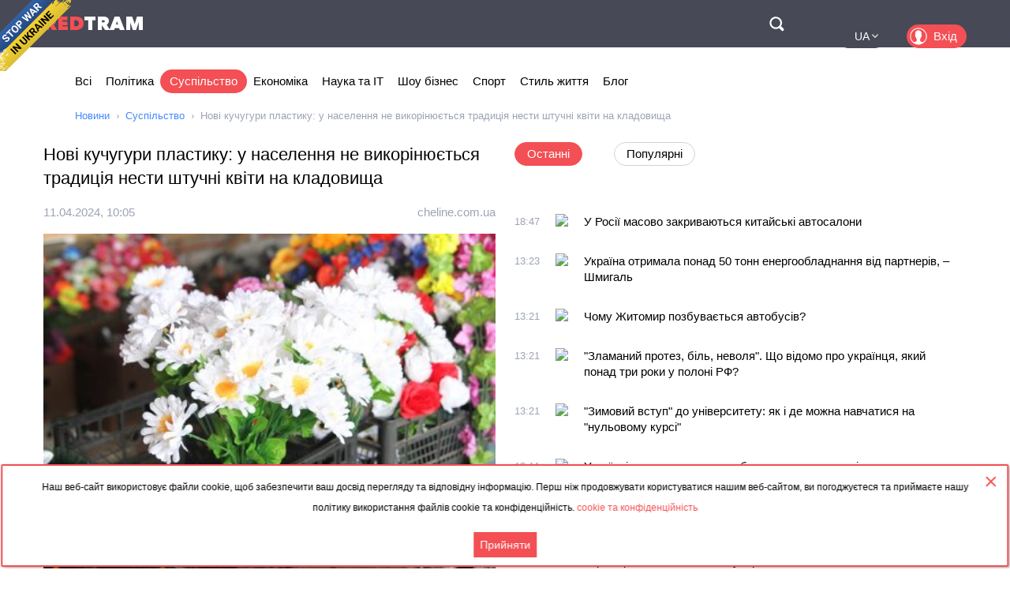

--- FILE ---
content_type: text/html; charset=utf-8
request_url: https://ua.redtram.com/news/community/617184269/
body_size: 51027
content:
<!DOCTYPE html>
<html lang="uk">
<head>
  <meta charset="utf-8">
      <title>Нові кучугури пластику: у населення не викорінюється традиція нести штучні квіти на кладовища - Redtram</title>
    <meta name="viewport" content="width=device-width, initial-scale=1, maximum-scale=1, user-scalable=no">
  <meta name="theme-color" content="#474956">
      <meta name="description" content="Через тиждень після Великодня традиційно відбуваютьсяпоминальні дні, тож багато людей знову понесуть на цвинтарі букети, кошики чи вінки зі штучних кв">
        <link rel="canonical" href="https://ua.redtram.com/news/community/617184269/">
          
  <link rel="preconnect" href="https://www.google-analytics.com">
  <link rel="preconnect" href="https://stats.g.doubleclick.net">
  <link rel="dns-prefetch" href="https://www.google-analytics.com">
  <link rel="dns-prefetch" href="https://stats.g.doubleclick.net">

  <link href="https://img.redtram.com/favicon.png" rel="shortcut icon">
  <link href="https://img.redtram.com/apple-touch-icon-precomposed.png" rel="apple-touch-icon">

  
  <link rel="stylesheet" href="/news-catalog/public/font-awesome/css/font-awesome.min.css">
  <link rel="stylesheet" href="/news-catalog/public/css/main.css?i=24">
  <script src="/news-catalog/public/js/main.js?i=24"></script>

  
  <script src="//code.jquery.com/jquery-1.12.4.js"></script>
  <script src="//code.jquery.com/ui/1.12.1/jquery-ui.js"></script>

  <script>
      $(function(a) {
        a.datepicker.regional.ua = {
            closeText: "Закрити",
            prevText: "&#x3C;",
            nextText: "&#x3E;",
            currentText: "Сьогодні",
            monthNames: [ "Січень", "Лютий", "Березень", "Квітень", "Травень", "Червень",
                "Липень", "Серпень", "Вересень", "Жовтень", "Листопад", "Грудень" ],
            monthNamesShort: [ "Січ", "Лют", "Бер", "Кві", "Тра", "Чер",
                "Лип", "Сер", "Вер", "Жов", "Лис", "Гру" ],
            dayNames: [ "неділя", "понеділок", "вівторок", "середа", "четвер", "п’ятниця", "субота" ],
            dayNamesShort: [ "нед", "пнд", "вів", "срд", "чтв", "птн", "сбт" ],
            dayNamesMin: [ "Нд", "Пн", "Вт", "Ср", "Чт", "Пт", "Сб" ],
            weekHeader: "Тиж",
            dateFormat: "dd.mm.yy",
            firstDay: 1,
            isRTL: false,
            showMonthAfterYear: false,
            yearSuffix: ""
        };
        a.datepicker.setDefaults(a.datepicker.regional.ua)
    });
  </script>

  <script>
		(function() {
      document.addEventListener("DOMContentLoaded", (event) => {
        try {
          const Observe = (sel, opt, cb) => {
            const Obs = new MutationObserver((m) => [...m].forEach(cb));
            document.querySelectorAll(sel).forEach(el => Obs.observe(el, opt));
          };

          Observe(".news-lists, #last-news-block", {
            attributesList: ["style"], // Only the "style" attribute
            attributeOldValue: true,   // Report also the oldValue
          }, (m) => {
            m.target.style.height = '';
          });
        } catch (e) {
          console.log(e);
        }
      });
		})();
  </script>

  <script>
    (function() {
        'use strict';
        document.addEventListener("DOMContentLoaded", function(e) {
            $("#datepicker").datepicker({
                firstDay: 1,
                dateFormat: "yy-m-d",
                maxDate: new Date(),
                onSelect: function(date) {
                    window.location.href = '/archive/'+ date +'/';
                }
            });
        });
    })();
  </script>

  <script type="text/javascript">
      var rtvcc = "012decd2f77cd096bb80b6b584fd6a42";
  </script>


</head>
<body>
          
  <div class="container">
          <div class="channel-tg">
        <p rel="noopener nofollow">Наш веб-сайт використовує файли cookie, щоб забезпечити ваш досвід перегляду та відповідну інформацію. Перш ніж продовжувати користуватися нашим веб-сайтом, ви погоджуєтеся та приймаєте нашу політику використання файлів cookie та конфіденційність.&nbsp;<a href="/cookie-agreement/">cookie та конфіденційність</a></p>
        <button id="tg-close" class="acceptCookie">Прийняти</button>  
        <button id="cookie-close" class="close"></button>
      </div>
    
    <header class="header">
      <div class="wrapper">
        <div id="top-header" class="top-header">
          <div id="menu-toggle" class="hamburger">
            <div class="hamburger-box">
              <div class="hamburger-inner"></div>
            </div>
          </div>
          <a class="logo" href="/">
            <span>Red</span>Tram
          </a>
          <a id="btn-top-search" class="btn-top-search" href="/search/" rel="noopener nofollow">Поиск</a>
        </div>
        <div id="top-nav" class="top-nav">
          <div class="top-nav-wrapper">
                                                  <ul class="top-actions">
              <li>
                <ul class="languages">
                  <li class="active">
                    <a href="https://ua.redtram.com/news/community/" rel="noopener">UA</a>
                  </li>
                  <li >
                    <a href="https://en.redtram.com/news/community/" rel="noopener">EN</a>
                  </li>
                  <li >
                    <a href="https://pl.redtram.com/news/community/" rel="noopener">PL</a>
                  </li>
                  <li >
                    <a href="https://kz.redtram.com/news/community/" rel="noopener">KZ</a>
                  </li>
                  <li >
                    <a href="https://rus.redtram.com/news/community/" rel="noopener">RU</a>
                  </li>
                </ul>
              </li>
              <li>
                <a class="btn-login" href="https://markets.redtram.com/" target="_blank" rel="noopener">Вхід</a>
              </li>
            </ul>
            <ul class="top-menu">
              <li>
                <a  href="/">Всі</a>
              </li>
                              <li>
                  <a                       href="/news/politics/">Політика</a>
                </li>
                              <li>
                  <a class="active"                      href="/news/community/">Суспільство</a>
                </li>
                              <li>
                  <a                       href="/news/economic-business/">Економіка</a>
                </li>
                              <li>
                  <a                       href="/news/technology/">Наука та IT</a>
                </li>
                              <li>
                  <a                       href="/news/showbiz/">Шоу бізнес</a>
                </li>
                              <li>
                  <a                       href="/news/sport/">Спорт</a>
                </li>
                              <li>
                  <a                       href="/lifestyle/">Стиль життя</a>
                </li>
                              <li>
                  <a                       href="/blog/">Блог</a>
                </li>
                            <hr class="hr-style">
              <li>
                <a href="/cooperation/" rel="noopener">Співпраця</a>
              </li>
              <li>
                <a href="/articles/">Партнерські матеріали</a>
              </li>
              <li>
                <a href="/archive/">Архів</a>
              </li>
              <li>
                <a href="/cooperation/contacts/" rel="noopener">Контакти</a>
              </li>
              <hr class="hr-style">
              <li>
                <a href="/agreement/">Угода</a>
              </li>
            </ul>
          </div>
        </div>
        <nav class="top-search">
          <form id="top-search-form" class="top-search-form" action="/search/" hidden>
            <fieldset>
              <input id="top-search-field" class="top-search-field" name="q" value="" placeholder="Пошук..." aria-label="Пошук" autocomplete="off">
              <div id="btn-top-search-close" class="btn-top-search-close"></div>
              <button class="btn-top-search-submit" type="submit">Пошук</button>
            </fieldset>
          </form>
        </nav>
      </div>
    </header>

          <div class="wrapper">
        <nav class="nav-menu">
          <div id="menu-arrow-left" class="menu-arrow left"></div>
          <div id="menu-arrow-right" class="menu-arrow right"></div>
          <div id="menu-wrapper" class="menu-wrapper">
            <ul class="menu">
              <li>
                <a  href="/">Всі</a>
              </li>
                              <li>
                  <a  href="/news/politics/">Політика</a>
                </li>
                              <li>
                  <a class="active" href="/news/community/">Суспільство</a>
                </li>
                              <li>
                  <a  href="/news/economic-business/">Економіка</a>
                </li>
                              <li>
                  <a  href="/news/technology/">Наука та IT</a>
                </li>
                              <li>
                  <a  href="/news/showbiz/">Шоу бізнес</a>
                </li>
                              <li>
                  <a  href="/news/sport/">Спорт</a>
                </li>
                              <li>
                  <a  href="/lifestyle/">Стиль життя</a>
                </li>
                              <li>
                  <a  href="/blog/">Блог</a>
                </li>
                          </ul>
          </div>
        </nav>
                  <ul class="breadcrumbs">
            <li>
              <a href="/">Новини</a>
            </li>
                          <li>
                                  <a href="/news/community/">Суспільство</a>
                              </li>
                          <li>
                                  Нові кучугури пластику: у населення не викорінюється традиція нести штучні квіти на кладовища
                              </li>
                      </ul>
              </div>
    
    <div class="content">
      
  <section>
    <div class="wrapper">
      <div class="grid">
        <div class="col2 news-details">
          <h1>Нові кучугури пластику: у населення не викорінюється традиція нести штучні квіти на кладовища</h1>
          <p class="info">
                        <time class="hidden" data-format="dd.mm.yyyy, HH:MM" data-datetime="1712829902">
              11.04.2024, 13:05
            </time>
                                    <a rel="nofollow" href="/sources/cheline.com.ua/">cheline.com.ua</a>
                      </p>
          <img class="lazy"
               src="[data-uri]"
               onerror="this.src='/news-catalog/public/img/rt_news_43.jpg'"
               data-src="https://img43-ua.redtram.com/news/617184269.jpg?v=1713439729"
               alt="Нові кучугури пластику: у населення не викорінюється традиція нести штучні квіти на кладовища">

            <p id="ga-ins" class="center">
                                <!-- intextnews -->
                <adsbygoogle
                  data-client="ca-pub-4783207004366031"
                  data-slot="6516877358"
                  data-width="572"
                  data-height="143">
                </adsbygoogle>
                            </p>

          Через тиждень після Великодня традиційно відбуваютьсяпоминальні дні, тож багато людей знову понесуть на цвинтарі букети, кошики чи вінки зі штучних квітів. Між тим, про шкоду пластику в сучасному світі говорять постійно. І навіть виникає парадоксальна си

                    <div class="more">
            <a href="https://cheline.com.ua/news/society/novi-kuchuguri-plastiku-na-chernigivshhini-ne-vikorinyuyetsya-traditsiya-nesti-shtuchni-kviti-na-kladovishha-403913"
                            rel="nofollow"
              target="_blank"
              class="full-news-link">Читати повністю&hellip;</a>
          </div>
          
        </div>
        <div class="col2">
          <ul class="news-nav">
            <li id="last-news" class="active">
              Останні            </li>
                          <li id="popular-news">
                Популярні              </li>
                      </ul>
          <div class="news-lists">
            <div id="last-news-block">
              <ul class="last-news-list links">
                                  
                  <li >
                    <article>
                      <div class="content">
                        <div class="info">
                                                    <time class="hidden" data-format="HH:MM" data-datetime="1769107626">
                            20:47
                          </time>
                                                                              <img height="16" width="16" src="https://www.google.com/s2/favicons?domain=newformat.info" title="newformat.info">
                                                  </div>
                        <p class="title">
                          <a href="/news/community/622517030/">У Росії масово закриваються китайські автосалони</a>
                        </p>
                      </div>
                    </article>
                  </li>
                                                    
                  <li >
                    <article>
                      <div class="content">
                        <div class="info">
                                                    <time class="hidden" data-format="HH:MM" data-datetime="1769088203">
                            15:23
                          </time>
                                                                              <img height="16" width="16" src="https://www.google.com/s2/favicons?domain=portal.lviv.ua" title="portal.lviv.ua">
                                                  </div>
                        <p class="title">
                          <a href="/news/politics/622513727/">Україна отримала понад 50 тонн енергообладнання від партнерів, – Шмигаль</a>
                        </p>
                      </div>
                    </article>
                  </li>
                                                    
                  <li >
                    <article>
                      <div class="content">
                        <div class="info">
                                                    <time class="hidden" data-format="HH:MM" data-datetime="1769088092">
                            15:21
                          </time>
                                                                              <img height="16" width="16" src="https://www.google.com/s2/favicons?domain=daily.zt.ua" title="daily.zt.ua">
                                                  </div>
                        <p class="title">
                          <a href="/news/community/622513687/">Чому Житомир позбувається автобусів?</a>
                        </p>
                      </div>
                    </article>
                  </li>
                                                    
                  <li >
                    <article>
                      <div class="content">
                        <div class="info">
                                                    <time class="hidden" data-format="HH:MM" data-datetime="1769088091">
                            15:21
                          </time>
                                                                              <img height="16" width="16" src="https://www.google.com/s2/favicons?domain=khersonline.net" title="khersonline.net">
                                                  </div>
                        <p class="title">
                          <a href="/news/community/622513683/">"Зламаний протез, біль, неволя". Що відомо про українця, який понад три роки у полоні РФ?</a>
                        </p>
                      </div>
                    </article>
                  </li>
                                                    
                  <li >
                    <article>
                      <div class="content">
                        <div class="info">
                                                    <time class="hidden" data-format="HH:MM" data-datetime="1769088091">
                            15:21
                          </time>
                                                                              <img height="16" width="16" src="https://www.google.com/s2/favicons?domain=dyvys.info" title="dyvys.info">
                                                  </div>
                        <p class="title">
                          <a href="/news/community/622513684/">"Зимовий вступ" до університету: як і де можна навчатися на "нульовому курсі"</a>
                        </p>
                      </div>
                    </article>
                  </li>
                                                    
                  <li >
                    <article>
                      <div class="content">
                        <div class="info">
                                                    <time class="hidden" data-format="HH:MM" data-datetime="1769087472">
                            15:11
                          </time>
                                                                              <img height="16" width="16" src="https://www.google.com/s2/favicons?domain=daily.zt.ua" title="daily.zt.ua">
                                                  </div>
                        <p class="title">
                          <a href="/news/community/622513510/">Українців попередили про небезпечне метеорологічне явище</a>
                        </p>
                      </div>
                    </article>
                  </li>
                                                    
                  <li >
                    <article>
                      <div class="content">
                        <div class="info">
                                                    <time class="hidden" data-format="HH:MM" data-datetime="1769087471">
                            15:11
                          </time>
                                                                              <img height="16" width="16" src="https://www.google.com/s2/favicons?domain=dv-gazeta.info" title="dv-gazeta.info">
                                                  </div>
                        <p class="title">
                          <a href="/news/community/622513509/">У Дніпрі російський БпЛА влучив у багатоповерхівку: що відомо про загиблих?</a>
                        </p>
                      </div>
                    </article>
                  </li>
                                                    
                  <li >
                    <article>
                      <div class="content">
                        <div class="info">
                                                    <time class="hidden" data-format="HH:MM" data-datetime="1769087471">
                            15:11
                          </time>
                                                                              <img height="16" width="16" src="https://www.google.com/s2/favicons?domain=dv-gazeta.info" title="dv-gazeta.info">
                                                  </div>
                        <p class="title">
                          <a href="/news/community/622513507/">Українці помітили величезну зграю омелюхів</a>
                        </p>
                      </div>
                    </article>
                  </li>
                                                          <li class="center">
                                              <adsbygoogle
                          data-client="ca-pub-4783207004366031"
                          data-slot="7525856637"
                          data-width="320"
                          data-height="100">
                        </adsbygoogle>
                                          </li>
                                                                        
                  <li >
                    <article>
                      <div class="content">
                        <div class="info">
                                                    <time class="hidden" data-format="HH:MM" data-datetime="1769087223">
                            15:07
                          </time>
                                                                              <img height="16" width="16" src="https://www.google.com/s2/favicons?domain=ua.news" title="ua.news">
                                                  </div>
                        <p class="title">
                          <a href="/news/community/622513433/">Сили оборони України завершують зачистку Куп'янська</a>
                        </p>
                      </div>
                    </article>
                  </li>
                                                    
                  <li >
                    <article>
                      <div class="content">
                        <div class="info">
                                                    <time class="hidden" data-format="HH:MM" data-datetime="1769087223">
                            15:07
                          </time>
                                                                              <img height="16" width="16" src="https://www.google.com/s2/favicons?domain=slovoidilo.ua" title="slovoidilo.ua">
                                                  </div>
                        <p class="title">
                          <a href="/news/politics/622513434/">Норвегія передала Україні значну кількість ракет до ППО NASAMS</a>
                        </p>
                      </div>
                    </article>
                  </li>
                                                    
                  <li >
                    <article>
                      <div class="content">
                        <div class="info">
                                                    <time class="hidden" data-format="HH:MM" data-datetime="1769086028">
                            14:47
                          </time>
                                                                              <img height="16" width="16" src="https://www.google.com/s2/favicons?domain=newformat.info" title="newformat.info">
                                                  </div>
                        <p class="title">
                          <a href="/news/politics/622513243/">Путін згоден внести мільярд доларів для вступу до «Ради світу»</a>
                        </p>
                      </div>
                    </article>
                  </li>
                                                    
                  <li >
                    <article>
                      <div class="content">
                        <div class="info">
                                                    <time class="hidden" data-format="HH:MM" data-datetime="1769085123">
                            14:32
                          </time>
                                                                              <img height="16" width="16" src="https://www.google.com/s2/favicons?domain=thepage.ua" title="thepage.ua">
                                                  </div>
                        <p class="title">
                          <a href="/news/politics/622513024/">Келлог у Давосі: Україна не має поступитися Донбасом</a>
                        </p>
                      </div>
                    </article>
                  </li>
                                                    
                  <li >
                    <article>
                      <div class="content">
                        <div class="info">
                                                    <time class="hidden" data-format="HH:MM" data-datetime="1769085123">
                            14:32
                          </time>
                                                                              <img height="16" width="16" src="https://www.google.com/s2/favicons?domain=thepage.ua" title="thepage.ua">
                                                  </div>
                        <p class="title">
                          <a href="/news/politics/622513018/">Ексголову ДПСУ підозрюють у хабарях: НАБУ провело обшуки</a>
                        </p>
                      </div>
                    </article>
                  </li>
                                                    
                  <li >
                    <article>
                      <div class="content">
                        <div class="info">
                                                    <time class="hidden" data-format="HH:MM" data-datetime="1769084724">
                            14:25
                          </time>
                                                                              <img height="16" width="16" src="https://www.google.com/s2/favicons?domain=24tv.ua" title="24tv.ua">
                                                  </div>
                        <p class="title">
                          <a href="/news/economic-business/622512923/">Японія повертає в роботу найбільшу АЕС світу після 12 років паузи</a>
                        </p>
                      </div>
                    </article>
                  </li>
                                                    
                  <li >
                    <article>
                      <div class="content">
                        <div class="info">
                                                    <time class="hidden" data-format="HH:MM" data-datetime="1769084724">
                            14:25
                          </time>
                                                                              <img height="16" width="16" src="https://www.google.com/s2/favicons?domain=24tv.ua" title="24tv.ua">
                                                  </div>
                        <p class="title">
                          <a href="/news/politics/622512922/">Розпочалася зустріч Зеленського і Трампа у Давосі</a>
                        </p>
                      </div>
                    </article>
                  </li>
                                                    
                  <li >
                    <article>
                      <div class="content">
                        <div class="info">
                                                    <time class="hidden" data-format="HH:MM" data-datetime="1769083744">
                            14:09
                          </time>
                                                                              <img height="16" width="16" src="https://www.google.com/s2/favicons?domain=portal.lviv.ua" title="portal.lviv.ua">
                                                  </div>
                        <p class="title">
                          <a href="/news/politics/622512695/">Трамп у Давосі запустив свою «Раду миру»</a>
                        </p>
                      </div>
                    </article>
                  </li>
                                                    
                  <li >
                    <article>
                      <div class="content">
                        <div class="info">
                                                    <time class="hidden" data-format="HH:MM" data-datetime="1769082425">
                            13:47
                          </time>
                                                                              <img height="16" width="16" src="https://www.google.com/s2/favicons?domain=unn.ua" title="unn.ua">
                                                  </div>
                        <p class="title">
                          <a href="/news/community/622512481/">Водолази ДСНС у мороз до -15 °C провели унікальну спецоперацію на підтопленій столичній ТЕЦ</a>
                        </p>
                      </div>
                    </article>
                  </li>
                                                    
                  <li >
                    <article>
                      <div class="content">
                        <div class="info">
                                                    <time class="hidden" data-format="HH:MM" data-datetime="1769081711">
                            13:35
                          </time>
                                                                              <img height="16" width="16" src="https://www.google.com/s2/favicons?domain=newformat.info" title="newformat.info">
                                                  </div>
                        <p class="title">
                          <a href="/news/politics/622512385/">Трамп і надалі підтримує Україну – Рютте</a>
                        </p>
                      </div>
                    </article>
                  </li>
                                                    
                  <li class="reserve hidden">
                    <article>
                      <div class="content">
                        <div class="info">
                                                    <time class="hidden" data-format="HH:MM" data-datetime="1769081582">
                            13:33
                          </time>
                                                                              <img height="16" width="16" src="https://www.google.com/s2/favicons?domain=portal.lviv.ua" title="portal.lviv.ua">
                                                  </div>
                        <p class="title">
                          <a href="/news/politics/622512326/">У ексголови Держприкордонслужби Дейнека проводять обшуки, – ЗМІ</a>
                        </p>
                      </div>
                    </article>
                  </li>
                                                    
                  <li class="reserve hidden">
                    <article>
                      <div class="content">
                        <div class="info">
                                                    <time class="hidden" data-format="HH:MM" data-datetime="1769079844">
                            13:04
                          </time>
                                                                              <img height="16" width="16" src="https://www.google.com/s2/favicons?domain=24tv.ua" title="24tv.ua">
                                                  </div>
                        <p class="title">
                          <a href="/news/politics/622511994/">Гості покидали залу й освистували: через напругу з ЄС міністр США здійняв скандал у Давосі, – FT</a>
                        </p>
                      </div>
                    </article>
                  </li>
                                                    
                  <li class="reserve hidden">
                    <article>
                      <div class="content">
                        <div class="info">
                                                    <time class="hidden" data-format="HH:MM" data-datetime="1769079555">
                            12:59
                          </time>
                                                                              <img height="16" width="16" src="https://www.google.com/s2/favicons?domain=blitz.if.ua" title="blitz.if.ua">
                                                  </div>
                        <p class="title">
                          <a href="/news/community/622511944/">Вже не ті цифри. Середній чек українців у закладах харчування змінився — де і скільки</a>
                        </p>
                      </div>
                    </article>
                  </li>
                                                    
                  <li class="reserve hidden">
                    <article>
                      <div class="content">
                        <div class="info">
                                                    <time class="hidden" data-format="HH:MM" data-datetime="1769076350">
                            12:05
                          </time>
                                                                              <img height="16" width="16" src="https://www.google.com/s2/favicons?domain=agroter.com.ua" title="agroter.com.ua">
                                                  </div>
                        <p class="title">
                          <a href="/news/community/622511301/">Ягоди та фрукти з морозилки: що приховано за трендом здорового харчування</a>
                        </p>
                      </div>
                    </article>
                  </li>
                                                    
                  <li class="reserve hidden">
                    <article>
                      <div class="content">
                        <div class="info">
                                                    <time class="hidden" data-format="HH:MM" data-datetime="1769076123">
                            12:02
                          </time>
                                                                              <img height="16" width="16" src="https://www.google.com/s2/favicons?domain=kramatorsk.info" title="kramatorsk.info">
                                                  </div>
                        <p class="title">
                          <a href="/news/politics/622511260/">США хочуть до кінця року повалити режим на Кубі — WSJ</a>
                        </p>
                      </div>
                    </article>
                  </li>
                                                    
                  <li class="reserve hidden">
                    <article>
                      <div class="content">
                        <div class="info">
                                                    <time class="hidden" data-format="HH:MM" data-datetime="1769075762">
                            11:56
                          </time>
                                                                              <img height="16" width="16" src="https://www.google.com/s2/favicons?domain=expert.in.ua" title="expert.in.ua">
                                                  </div>
                        <p class="title">
                          <a href="/lifestyle/622511212/">Чому деякі люди майже не старіють: секрети довголіття, які вражають</a>
                        </p>
                      </div>
                    </article>
                  </li>
                                                    
                  <li class="reserve hidden">
                    <article>
                      <div class="content">
                        <div class="info">
                                                    <time class="hidden" data-format="HH:MM" data-datetime="1769074827">
                            11:40
                          </time>
                                                                              <img height="16" width="16" src="https://www.google.com/s2/favicons?domain=provce.ck.ua" title="provce.ck.ua">
                                                  </div>
                        <p class="title">
                          <a href="/news/community/622511042/">Рятував життя побратимів: Україна попрощається із 27-річним бойовим медиком</a>
                        </p>
                      </div>
                    </article>
                  </li>
                                                    
                  <li class="reserve hidden">
                    <article>
                      <div class="content">
                        <div class="info">
                                                    <time class="hidden" data-format="HH:MM" data-datetime="1769074180">
                            11:29
                          </time>
                                                                              <img height="16" width="16" src="https://www.google.com/s2/favicons?domain=nezhatin.com.ua" title="nezhatin.com.ua">
                                                  </div>
                        <p class="title">
                          <a href="/news/community/622510951/">Хліб, овочі, крупи та пальне: що подорожчає в Україні найближчим часом</a>
                        </p>
                      </div>
                    </article>
                  </li>
                                                    
                  <li class="reserve hidden">
                    <article>
                      <div class="content">
                        <div class="info">
                                                    <time class="hidden" data-format="HH:MM" data-datetime="1769073902">
                            11:25
                          </time>
                                                                              <img height="16" width="16" src="https://www.google.com/s2/favicons?domain=meta.ua" title="meta.ua">
                                                  </div>
                        <p class="title">
                          <a href="/news/sport/622510894/">Данило Сікан зворушливо звернувся до фанатів Трабзонспора після трансферу в Андерлехт</a>
                        </p>
                      </div>
                    </article>
                  </li>
                                                    
                  <li class="reserve hidden">
                    <article>
                      <div class="content">
                        <div class="info">
                                                    <time class="hidden" data-format="HH:MM" data-datetime="1769073371">
                            11:16
                          </time>
                                                                              <img height="16" width="16" src="https://www.google.com/s2/favicons?domain=24tv.ua" title="24tv.ua">
                                                  </div>
                        <p class="title">
                          <a href="/news/politics/622510808/">Окуляри Макрона підірвали інтернет: модель скуповують по всьому світу, акції компанії зросли</a>
                        </p>
                      </div>
                    </article>
                  </li>
                                                    
                  <li class="reserve hidden">
                    <article>
                      <div class="content">
                        <div class="info">
                                                    <time class="hidden" data-format="HH:MM" data-datetime="1769072952">
                            11:09
                          </time>
                                                                              <img height="16" width="16" src="https://www.google.com/s2/favicons?domain=chasdiy.org" title="chasdiy.org">
                                                  </div>
                        <p class="title">
                          <a href="/news/community/622510636/">Чи з’являться ТЦК у кожному селі: що насправді передбачає новий законопроєкт </a>
                        </p>
                      </div>
                    </article>
                  </li>
                                                    
                  <li class="reserve hidden">
                    <article>
                      <div class="content">
                        <div class="info">
                                                    <time class="hidden" data-format="HH:MM" data-datetime="1769072952">
                            11:09
                          </time>
                                                                              <img height="16" width="16" src="https://www.google.com/s2/favicons?domain=chasdiy.org" title="chasdiy.org">
                                                  </div>
                        <p class="title">
                          <a href="/news/community/622510637/">Скільки громадян виїхали з України та не повернулися у 2025 році </a>
                        </p>
                      </div>
                    </article>
                  </li>
                                                    
                  <li class="reserve hidden">
                    <article>
                      <div class="content">
                        <div class="info">
                                                    <time class="hidden" data-format="HH:MM" data-datetime="1769072459">
                            11:00
                          </time>
                                                                              <img height="16" width="16" src="https://www.google.com/s2/favicons?domain=pb-news.info" title="pb-news.info">
                                                  </div>
                        <p class="title">
                          <a href="/news/community/622510551/">Забужко — про втечу з Києва і небезпечні ілюзії Заходу</a>
                        </p>
                      </div>
                    </article>
                  </li>
                                                    
                  <li class="reserve hidden">
                    <article>
                      <div class="content">
                        <div class="info">
                                                    <time class="hidden" data-format="HH:MM" data-datetime="1769072457">
                            11:00
                          </time>
                                                                              <img height="16" width="16" src="https://www.google.com/s2/favicons?domain=vycherpno.ck.ua" title="vycherpno.ck.ua">
                                                  </div>
                        <p class="title">
                          <a href="/news/community/622510550/">"Вони прийшли з пекла, а ми перший промінчик для них": операційна медсестра про фронтову медицину</a>
                        </p>
                      </div>
                    </article>
                  </li>
                                                    
                  <li class="reserve hidden">
                    <article>
                      <div class="content">
                        <div class="info">
                                                    <time class="hidden" data-format="HH:MM" data-datetime="1769071145">
                            10:39
                          </time>
                                                                              <img height="16" width="16" src="https://www.google.com/s2/favicons?domain=hromadske.radio" title="hromadske.radio">
                                                  </div>
                        <p class="title">
                          <a href="/news/community/622510368/">В Україні відзначають День Соборності</a>
                        </p>
                      </div>
                    </article>
                  </li>
                                                    
                  <li class="reserve hidden">
                    <article>
                      <div class="content">
                        <div class="info">
                                                    <time class="hidden" data-format="HH:MM" data-datetime="1769070904">
                            10:35
                          </time>
                                                                              <img height="16" width="16" src="https://www.google.com/s2/favicons?domain=slovoproslovo.info" title="slovoproslovo.info">
                                                  </div>
                        <p class="title">
                          <a href="/news/community/622510319/">Російська православна церква є інструментом гібридної війни в Європі</a>
                        </p>
                      </div>
                    </article>
                  </li>
                                                    
                  <li class="reserve hidden">
                    <article>
                      <div class="content">
                        <div class="info">
                                                    <time class="hidden" data-format="HH:MM" data-datetime="1769070543">
                            10:29
                          </time>
                                                                              <img height="16" width="16" src="https://www.google.com/s2/favicons?domain=portal.lviv.ua" title="portal.lviv.ua">
                                                  </div>
                        <p class="title">
                          <a href="/news/community/622510207/">РФ могла вперше атакувати Україну «ракетою-зомбі», намагаючись перевантажити ППО, – Telegraph</a>
                        </p>
                      </div>
                    </article>
                  </li>
                                                    
                  <li class="reserve hidden">
                    <article>
                      <div class="content">
                        <div class="info">
                                                    <time class="hidden" data-format="HH:MM" data-datetime="1769070543">
                            10:29
                          </time>
                                                                              <img height="16" width="16" src="https://www.google.com/s2/favicons?domain=portal.lviv.ua" title="portal.lviv.ua">
                                                  </div>
                        <p class="title">
                          <a href="/news/community/622510208/">Українські бійці зачистили від окупантів Сухецьке на Донеччині, – DeepState</a>
                        </p>
                      </div>
                    </article>
                  </li>
                                                    
                  <li class="reserve hidden">
                    <article>
                      <div class="content">
                        <div class="info">
                                                    <time class="hidden" data-format="HH:MM" data-datetime="1769070543">
                            10:29
                          </time>
                                                                              <img height="16" width="16" src="https://www.google.com/s2/favicons?domain=simya.com.ua" title="simya.com.ua">
                                                  </div>
                        <p class="title">
                          <a href="/lifestyle/622510210/">Елітні лікери. Купувати? Ні, готувати! </a>
                        </p>
                      </div>
                    </article>
                  </li>
                                                    
                  <li class="reserve hidden">
                    <article>
                      <div class="content">
                        <div class="info">
                                                    <time class="hidden" data-format="HH:MM" data-datetime="1769070246">
                            10:24
                          </time>
                                                                              <img height="16" width="16" src="https://www.google.com/s2/favicons?domain=bagnet.org" title="bagnet.org">
                                                  </div>
                        <p class="title">
                          <a href="/news/politics/622510144/">Заяви Трампа у Давосі: Європа "руйнує себе", а США зростають</a>
                        </p>
                      </div>
                    </article>
                  </li>
                                                    
                  <li class="reserve hidden">
                    <article>
                      <div class="content">
                        <div class="info">
                                                    <time class="hidden" data-format="HH:MM" data-datetime="1769068266">
                            09:51
                          </time>
                                                                              <img height="16" width="16" src="https://www.google.com/s2/favicons?domain=simya.com.ua" title="simya.com.ua">
                                                  </div>
                        <p class="title">
                          <a href="/lifestyle/622509780/">Вчора я звільнилася з посади... бабусі</a>
                        </p>
                      </div>
                    </article>
                  </li>
                                                    
                  <li class="reserve hidden">
                    <article>
                      <div class="content">
                        <div class="info">
                                                    <time class="hidden" data-format="HH:MM" data-datetime="1769067548">
                            09:39
                          </time>
                                                                              <img height="16" width="16" src="https://www.google.com/s2/favicons?domain=svyatoshino.org.ua" title="svyatoshino.org.ua">
                                                  </div>
                        <p class="title">
                          <a href="/news/community/622509662/">Пенсія не прийшла у 2026 році: як пройти ідентифікація в ПФУ</a>
                        </p>
                      </div>
                    </article>
                  </li>
                                                    
                  <li class="reserve hidden">
                    <article>
                      <div class="content">
                        <div class="info">
                                                    <time class="hidden" data-format="HH:MM" data-datetime="1769067548">
                            09:39
                          </time>
                                                                              <img height="16" width="16" src="https://www.google.com/s2/favicons?domain=ternopillive.com" title="ternopillive.com">
                                                  </div>
                        <p class="title">
                          <a href="/news/community/622509661/">Як пережити блекаут: корисні поради, що справді працюють</a>
                        </p>
                      </div>
                    </article>
                  </li>
                                                    
                  <li class="reserve hidden">
                    <article>
                      <div class="content">
                        <div class="info">
                                                    <time class="hidden" data-format="HH:MM" data-datetime="1769067245">
                            09:34
                          </time>
                                                                              <img height="16" width="16" src="https://www.google.com/s2/favicons?domain=expert.in.ua" title="expert.in.ua">
                                                  </div>
                        <p class="title">
                          <a href="/lifestyle/622509599/">Що категорично не можна садити біля дому: помилки, які можуть обійтися дорого</a>
                        </p>
                      </div>
                    </article>
                  </li>
                                                    
                  <li class="reserve hidden">
                    <article>
                      <div class="content">
                        <div class="info">
                                                    <time class="hidden" data-format="HH:MM" data-datetime="1769066464">
                            09:21
                          </time>
                                                                              <img height="16" width="16" src="https://www.google.com/s2/favicons?domain=ngp-ua.info" title="ngp-ua.info">
                                                  </div>
                        <p class="title">
                          <a href="/news/community/622509478/">На Хмельниччині суд пояснив, хто має виключні повноваження визначати ознаки сп’яніння у водіїв</a>
                        </p>
                      </div>
                    </article>
                  </li>
                                                    
                  <li class="reserve hidden">
                    <article>
                      <div class="content">
                        <div class="info">
                                                    <time class="hidden" data-format="HH:MM" data-datetime="1769065623">
                            09:07
                          </time>
                                                                              <img height="16" width="16" src="https://www.google.com/s2/favicons?domain=slovoidilo.ua" title="slovoidilo.ua">
                                                  </div>
                        <p class="title">
                          <a href="/news/community/622509299/">У Києві без опалення залишаються майже 3 тисячі багатоповерхівок</a>
                        </p>
                      </div>
                    </article>
                  </li>
                                                    
                  <li class="reserve hidden">
                    <article>
                      <div class="content">
                        <div class="info">
                                                    <time class="hidden" data-format="HH:MM" data-datetime="1769065144">
                            08:59
                          </time>
                                                                              <img height="16" width="16" src="https://www.google.com/s2/favicons?domain=unn.ua" title="unn.ua">
                                                  </div>
                        <p class="title">
                          <a href="/news/community/622509251/">Трьох українців звільнили з незаконного утримання у Венесуелі - МЗС</a>
                        </p>
                      </div>
                    </article>
                  </li>
                                                    
                  <li class="reserve hidden">
                    <article>
                      <div class="content">
                        <div class="info">
                                                    <time class="hidden" data-format="HH:MM" data-datetime="1769064784">
                            08:53
                          </time>
                                                                              <img height="16" width="16" src="https://www.google.com/s2/favicons?domain=terrikon.com" title="terrikon.com">
                                                  </div>
                        <p class="title">
                          <a href="/news/sport/622509222/">Ванат та інші: оголошено номінантів на звання гравця місяця в Ла Лізі</a>
                        </p>
                      </div>
                    </article>
                  </li>
                                                    
                  <li class="reserve hidden">
                    <article>
                      <div class="content">
                        <div class="info">
                                                    <time class="hidden" data-format="HH:MM" data-datetime="1769064243">
                            08:44
                          </time>
                                                                              <img height="16" width="16" src="https://www.google.com/s2/favicons?domain=odessa-life.od.ua" title="odessa-life.od.ua">
                                                  </div>
                        <p class="title">
                          <a href="/news/community/622509152/">Ціна свободи для екс-військкома Борисова стала меншою: суд об’єднав справи в одну</a>
                        </p>
                      </div>
                    </article>
                  </li>
                                                    
                  <li class="reserve hidden">
                    <article>
                      <div class="content">
                        <div class="info">
                                                    <time class="hidden" data-format="HH:MM" data-datetime="1769064064">
                            08:41
                          </time>
                                                                              <img height="16" width="16" src="https://www.google.com/s2/favicons?domain=ternopillive.com" title="ternopillive.com">
                                                  </div>
                        <p class="title">
                          <a href="/news/community/622509134/">Побиття військового в Кременці: спливли нові факти</a>
                        </p>
                      </div>
                    </article>
                  </li>
                                                    
                  <li class="reserve hidden">
                    <article>
                      <div class="content">
                        <div class="info">
                                                    <time class="hidden" data-format="HH:MM" data-datetime="1769063835">
                            08:37
                          </time>
                                                                              <img height="16" width="16" src="https://www.google.com/s2/favicons?domain=mind.ua" title="mind.ua">
                                                  </div>
                        <p class="title">
                          <a href="/news/community/622509106/">Від провального прототипу до першого у світі робота-вбивці російської бронетехніки: як DevDroid завдяки НРК змінює майбутнє поле бою</a>
                        </p>
                      </div>
                    </article>
                  </li>
                                                    
                  <li class="reserve hidden">
                    <article>
                      <div class="content">
                        <div class="info">
                                                    <time class="hidden" data-format="HH:MM" data-datetime="1769063463">
                            08:31
                          </time>
                                                                              <img height="16" width="16" src="https://www.google.com/s2/favicons?domain=slovoidilo.ua" title="slovoidilo.ua">
                                                  </div>
                        <p class="title">
                          <a href="/news/politics/622509075/">Росія зміцнює вплив у Арктиці на тлі планів Трампа щодо Гренландії – CNN</a>
                        </p>
                      </div>
                    </article>
                  </li>
                                                    
                  <li class="reserve hidden">
                    <article>
                      <div class="content">
                        <div class="info">
                                                    <time class="hidden" data-format="HH:MM" data-datetime="1769063463">
                            08:31
                          </time>
                                                                              <img height="16" width="16" src="https://www.google.com/s2/favicons?domain=ua.news" title="ua.news">
                                                  </div>
                        <p class="title">
                          <a href="/news/community/622509076/">У НАТО підрахували втрати росіян у грудні</a>
                        </p>
                      </div>
                    </article>
                  </li>
                                                    
                  <li class="reserve hidden">
                    <article>
                      <div class="content">
                        <div class="info">
                                                    <time class="hidden" data-format="HH:MM" data-datetime="1769063103">
                            08:25
                          </time>
                                                                              <img height="16" width="16" src="https://www.google.com/s2/favicons?domain=meta.ua" title="meta.ua">
                                                  </div>
                        <p class="title">
                          <a href="/news/community/622509035/">Легендарна Суні Вільямс іде на спочинок після 27 років на орбіті та дев’ятимісячного "полону" на МКС</a>
                        </p>
                      </div>
                    </article>
                  </li>
                                                    
                  <li class="reserve hidden">
                    <article>
                      <div class="content">
                        <div class="info">
                                                    <time class="hidden" data-format="HH:MM" data-datetime="1769062985">
                            08:23
                          </time>
                                                                              <img height="16" width="16" src="https://www.google.com/s2/favicons?domain=unn.ua" title="unn.ua">
                                                  </div>
                        <p class="title">
                          <a href="/news/community/622509024/">Командування рф перекидає елітні підрозділи з фронту для захисту Криму - АТЕШ</a>
                        </p>
                      </div>
                    </article>
                  </li>
                                                    
                  <li class="reserve hidden">
                    <article>
                      <div class="content">
                        <div class="info">
                                                    <time class="hidden" data-format="HH:MM" data-datetime="1769062742">
                            08:19
                          </time>
                                                                              <img height="16" width="16" src="https://www.google.com/s2/favicons?domain=avtodream.org" title="avtodream.org">
                                                  </div>
                        <p class="title">
                          <a href="/news/community/622509004/">Продажі електромобілів б’ють рекорди всюди, окрім одного місця: де стався несподіваний провал</a>
                        </p>
                      </div>
                    </article>
                  </li>
                                                    
                  <li class="reserve hidden">
                    <article>
                      <div class="content">
                        <div class="info">
                                                    <time class="hidden" data-format="HH:MM" data-datetime="1769062323">
                            08:12
                          </time>
                                                                              <img height="16" width="16" src="https://www.google.com/s2/favicons?domain=cheline.com.ua" title="cheline.com.ua">
                                                  </div>
                        <p class="title">
                          <a href="/news/community/622508955/">У місті на Чернігівщині майструють безкоштовні будки для нічийних собак</a>
                        </p>
                      </div>
                    </article>
                  </li>
                                                    
                  <li class="reserve hidden">
                    <article>
                      <div class="content">
                        <div class="info">
                                                    <time class="hidden" data-format="HH:MM" data-datetime="1769061426">
                            07:57
                          </time>
                                                                              <img height="16" width="16" src="https://www.google.com/s2/favicons?domain=bagnet.org" title="bagnet.org">
                                                  </div>
                        <p class="title">
                          <a href="/news/politics/622508846/">ВАКС відмовився арештовувати кошти на банківських рахунках Юлії Тимошенко</a>
                        </p>
                      </div>
                    </article>
                  </li>
                                                    
                  <li class="reserve hidden">
                    <article>
                      <div class="content">
                        <div class="info">
                                                    <time class="hidden" data-format="HH:MM" data-datetime="1769061363">
                            07:56
                          </time>
                                                                              <img height="16" width="16" src="https://www.google.com/s2/favicons?domain=thepage.ua" title="thepage.ua">
                                                  </div>
                        <p class="title">
                          <a href="/news/politics/622508844/">«Я маю право робити все, що захочу»: який шлях до посади президента-імператора Трамп пройшов за рік</a>
                        </p>
                      </div>
                    </article>
                  </li>
                                                    
                  <li class="reserve hidden">
                    <article>
                      <div class="content">
                        <div class="info">
                                                    <time class="hidden" data-format="HH:MM" data-datetime="1769061363">
                            07:56
                          </time>
                                                                              <img height="16" width="16" src="https://www.google.com/s2/favicons?domain=thepage.ua" title="thepage.ua">
                                                  </div>
                        <p class="title">
                          <a href="/news/politics/622508842/">Про що Україна і росія домовляються в Давосі</a>
                        </p>
                      </div>
                    </article>
                  </li>
                                                    
                  <li class="reserve hidden">
                    <article>
                      <div class="content">
                        <div class="info">
                                                    <time class="hidden" data-format="HH:MM" data-datetime="1769061303">
                            07:55
                          </time>
                                                                              <img height="16" width="16" src="https://www.google.com/s2/favicons?domain=ua.news" title="ua.news">
                                                  </div>
                        <p class="title">
                          <a href="/news/community/622508839/">Київ перейде до більш жорстких графіків відключень світла</a>
                        </p>
                      </div>
                    </article>
                  </li>
                                                    
                  <li class="reserve hidden">
                    <article>
                      <div class="content">
                        <div class="info">
                                                    <time class="hidden" data-format="HH:MM" data-datetime="1769054702">
                            06:05
                          </time>
                                                                              <img height="16" width="16" src="https://www.google.com/s2/favicons?domain=ua.news" title="ua.news">
                                                  </div>
                        <p class="title">
                          <a href="/news/community/622508441/">Бійці ЗСУ рішуче дають відсіч спробам противника просунутися вглиб Мирнограда</a>
                        </p>
                      </div>
                    </article>
                  </li>
                                                    
                  <li class="reserve hidden">
                    <article>
                      <div class="content">
                        <div class="info">
                                                    <time class="hidden" data-format="HH:MM" data-datetime="1769041864">
                            02:31
                          </time>
                                                                              <img height="16" width="16" src="https://www.google.com/s2/favicons?domain=thepage.ua" title="thepage.ua">
                                                  </div>
                        <p class="title">
                          <a href="/news/community/622508204/">Хто з пенсіонерів отримає доплату до пенсії за стаж у 2026 році</a>
                        </p>
                      </div>
                    </article>
                  </li>
                                                                      <li class="reserve hidden"><span>Січень, 21</span></li>
                  
                  <li class="reserve hidden">
                    <article>
                      <div class="content">
                        <div class="info">
                                                    <time class="hidden" data-format="HH:MM" data-datetime="1769026084">
                            22:08
                          </time>
                                                                              <img height="16" width="16" src="https://www.google.com/s2/favicons?domain=expert.in.ua" title="expert.in.ua">
                                                  </div>
                        <p class="title">
                          <a href="/news/community/622507355/">ТЦК у кожному селищі?: Рада готує реформу військкоматів</a>
                        </p>
                      </div>
                    </article>
                  </li>
                                                    
                  <li class="reserve hidden">
                    <article>
                      <div class="content">
                        <div class="info">
                                                    <time class="hidden" data-format="HH:MM" data-datetime="1769014929">
                            19:02
                          </time>
                                                                              <img height="16" width="16" src="https://www.google.com/s2/favicons?domain=napensii.ua" title="napensii.ua">
                                                  </div>
                        <p class="title">
                          <a href="/news/community/622506043/">Які доплати за понаднормовий стаж у 2026 році </a>
                        </p>
                      </div>
                    </article>
                  </li>
                                                    
                  <li class="reserve hidden">
                    <article>
                      <div class="content">
                        <div class="info">
                                                    <time class="hidden" data-format="HH:MM" data-datetime="1769012582">
                            18:23
                          </time>
                                                                              <img height="16" width="16" src="https://www.google.com/s2/favicons?domain=ua.krymr.com" title="ua.krymr.com">
                                                  </div>
                        <p class="title">
                          <a href="/news/community/622505654/">Російських силовиків у Криму завалили доносами на українців – психологиня</a>
                        </p>
                      </div>
                    </article>
                  </li>
                                                    
                  <li class="reserve hidden">
                    <article>
                      <div class="content">
                        <div class="info">
                                                    <time class="hidden" data-format="HH:MM" data-datetime="1768994575">
                            13:22
                          </time>
                                                                              <img height="16" width="16" src="https://www.google.com/s2/favicons?domain=real-vin.com" title="real-vin.com">
                                                  </div>
                        <p class="title">
                          <a href="/news/community/622502134/">Російська ППО уразила багатоповерхівку в Адигеї</a>
                        </p>
                      </div>
                    </article>
                  </li>
                                                    
                  <li class="reserve hidden">
                    <article>
                      <div class="content">
                        <div class="info">
                                                    <time class="hidden" data-format="HH:MM" data-datetime="1768993457">
                            13:04
                          </time>
                                                                              <img height="16" width="16" src="https://www.google.com/s2/favicons?domain=24tv.ua" title="24tv.ua">
                                                  </div>
                        <p class="title">
                          <a href="/news/community/622501908/">Повний зрив теплопостачання посеред зими: чи можливий такий сценарій у Києві</a>
                        </p>
                      </div>
                    </article>
                  </li>
                                                    
                  <li class="reserve hidden">
                    <article>
                      <div class="content">
                        <div class="info">
                                                    <time class="hidden" data-format="HH:MM" data-datetime="1768988043">
                            11:34
                          </time>
                                                                              <img height="16" width="16" src="https://www.google.com/s2/favicons?domain=zi.ua" title="zi.ua">
                                                  </div>
                        <p class="title">
                          <a href="/news/community/622500842/">З прифронтової зони у гори: ДСНС Закарпаття очолив екс-керівник рятувальників Донеччини</a>
                        </p>
                      </div>
                    </article>
                  </li>
                                                    
                  <li class="reserve hidden">
                    <article>
                      <div class="content">
                        <div class="info">
                                                    <time class="hidden" data-format="HH:MM" data-datetime="1768987519">
                            11:25
                          </time>
                                                                              <img height="16" width="16" src="https://www.google.com/s2/favicons?domain=pb-news.info" title="pb-news.info">
                                                  </div>
                        <p class="title">
                          <a href="/news/community/622500769/">У небі без права на сумнів: як бойовий льотчик "ВІКІНГ" виконує найскладніші місії</a>
                        </p>
                      </div>
                    </article>
                  </li>
                                                    
                  <li class="reserve hidden">
                    <article>
                      <div class="content">
                        <div class="info">
                                                    <time class="hidden" data-format="HH:MM" data-datetime="1768987517">
                            11:25
                          </time>
                                                                              <img height="16" width="16" src="https://www.google.com/s2/favicons?domain=05453.com.ua" title="05453.com.ua">
                                                  </div>
                        <p class="title">
                          <a href="/news/community/622500768/">Армія РФ била КАБами по Сумщині: що відомо про наслідки</a>
                        </p>
                      </div>
                    </article>
                  </li>
                                                    
                  <li class="reserve hidden">
                    <article>
                      <div class="content">
                        <div class="info">
                                                    <time class="hidden" data-format="HH:MM" data-datetime="1768983182">
                            10:13
                          </time>
                                                                              <img height="16" width="16" src="https://www.google.com/s2/favicons?domain=unn.ua" title="unn.ua">
                                                  </div>
                        <p class="title">
                          <a href="/news/community/622499929/">Партизани "АТЕШ" "привітали" військових інженерів рф диверсією на залізниці під бєлгородом</a>
                        </p>
                      </div>
                    </article>
                  </li>
                                                    
                  <li class="reserve hidden">
                    <article>
                      <div class="content">
                        <div class="info">
                                                    <time class="hidden" data-format="HH:MM" data-datetime="1768982949">
                            10:09
                          </time>
                                                                              <img height="16" width="16" src="https://www.google.com/s2/favicons?domain=1news.com.ua" title="1news.com.ua">
                                                  </div>
                        <p class="title">
                          <a href="/news/community/622499876/">"Ситуація напружена". На росії горіло і вибухало в Орлі, Бєлгороді і Краснодарі</a>
                        </p>
                      </div>
                    </article>
                  </li>
                                                    
                  <li class="reserve hidden">
                    <article>
                      <div class="content">
                        <div class="info">
                                                    <time class="hidden" data-format="HH:MM" data-datetime="1768982938">
                            10:08
                          </time>
                                                                              <img height="16" width="16" src="https://www.google.com/s2/favicons?domain=33kanal.com" title="33kanal.com">
                                                  </div>
                        <p class="title">
                          <a href="/news/community/622499846/">Війна за свідомість: як російська пропаганда змушує нас воювати між собою</a>
                        </p>
                      </div>
                    </article>
                  </li>
                                                    
                  <li class="reserve hidden">
                    <article>
                      <div class="content">
                        <div class="info">
                                                    <time class="hidden" data-format="HH:MM" data-datetime="1768981743">
                            09:49
                          </time>
                                                                              <img height="16" width="16" src="https://www.google.com/s2/favicons?domain=novynarnia.com" title="novynarnia.com">
                                                  </div>
                        <p class="title">
                          <a href="/news/community/622499677/">1170 солдат, 70 артсистем, понад 1000 БПЛА, і не лише: Генштаб показав добові втрати російської армії</a>
                        </p>
                      </div>
                    </article>
                  </li>
                                                                      <li class="reserve hidden"><span>Січень, 20</span></li>
                  
                  <li class="reserve hidden">
                    <article>
                      <div class="content">
                        <div class="info">
                                                    <time class="hidden" data-format="HH:MM" data-datetime="1768932481">
                            20:08
                          </time>
                                                                              <img height="16" width="16" src="https://www.google.com/s2/favicons?domain=odessa-life.od.ua" title="odessa-life.od.ua">
                                                  </div>
                        <p class="title">
                          <a href="/news/community/622495561/">Порти під вогнем: як і чим Росія руйнує логістику Одеської області</a>
                        </p>
                      </div>
                    </article>
                  </li>
                                                    
                  <li class="reserve hidden">
                    <article>
                      <div class="content">
                        <div class="info">
                                                    <time class="hidden" data-format="HH:MM" data-datetime="1768917178">
                            15:52
                          </time>
                                                                              <img height="16" width="16" src="https://www.google.com/s2/favicons?domain=blitz.if.ua" title="blitz.if.ua">
                                                  </div>
                        <p class="title">
                          <a href="/news/community/622493977/">Залишилися "ріжкі да ніжки": штурм росіян на Покровському напрямку закінчився епічно</a>
                        </p>
                      </div>
                    </article>
                  </li>
                                                    
                  <li class="reserve hidden">
                    <article>
                      <div class="content">
                        <div class="info">
                                                    <time class="hidden" data-format="HH:MM" data-datetime="1768917178">
                            15:52
                          </time>
                                                                              <img height="16" width="16" src="https://www.google.com/s2/favicons?domain=polissia.news" title="polissia.news">
                                                  </div>
                        <p class="title">
                          <a href="/news/community/622493976/">Як п`яна жінка перекидала портрети полеглих військових у центрі (ВІДЕО)</a>
                        </p>
                      </div>
                    </article>
                  </li>
                                                    
                  <li class="reserve hidden">
                    <article>
                      <div class="content">
                        <div class="info">
                                                    <time class="hidden" data-format="HH:MM" data-datetime="1768917176">
                            15:52
                          </time>
                                                                              <img height="16" width="16" src="https://www.google.com/s2/favicons?domain=dnl.dn.ua" title="dnl.dn.ua">
                                                  </div>
                        <p class="title">
                          <a href="/news/community/622493972/">Окупанти скинули шість авіабомб: багато поранених</a>
                        </p>
                      </div>
                    </article>
                  </li>
                                                    
                  <li class="reserve hidden">
                    <article>
                      <div class="content">
                        <div class="info">
                                                    <time class="hidden" data-format="HH:MM" data-datetime="1768917176">
                            15:52
                          </time>
                                                                              <img height="16" width="16" src="https://www.google.com/s2/favicons?domain=dnl.dn.ua" title="dnl.dn.ua">
                                                  </div>
                        <p class="title">
                          <a href="/news/community/622493973/">"Майже добу лежав з перебитою ногою й травмою голови": медики рятували чоловіка</a>
                        </p>
                      </div>
                    </article>
                  </li>
                                                    
                  <li class="reserve hidden">
                    <article>
                      <div class="content">
                        <div class="info">
                                                    <time class="hidden" data-format="HH:MM" data-datetime="1768915169">
                            15:19
                          </time>
                                                                              <img height="16" width="16" src="https://www.google.com/s2/favicons?domain=tva.ua" title="tva.ua">
                                                  </div>
                        <p class="title">
                          <a href="/news/community/622493737/">Погані новини для Януковича</a>
                        </p>
                      </div>
                    </article>
                  </li>
                                                    
                  <li class="reserve hidden">
                    <article>
                      <div class="content">
                        <div class="info">
                                                    <time class="hidden" data-format="HH:MM" data-datetime="1768907185">
                            13:06
                          </time>
                                                                              <img height="16" width="16" src="https://www.google.com/s2/favicons?domain=provse.te.ua" title="provse.te.ua">
                                                  </div>
                        <p class="title">
                          <a href="/news/community/622492699/">Огидний цинізм від Дмитра Кулеби: як виглядає абсолютна відірваність від реальності</a>
                        </p>
                      </div>
                    </article>
                  </li>
                                                    
                  <li class="reserve hidden">
                    <article>
                      <div class="content">
                        <div class="info">
                                                    <time class="hidden" data-format="HH:MM" data-datetime="1768907185">
                            13:06
                          </time>
                                                                              <img height="16" width="16" src="https://www.google.com/s2/favicons?domain=svyatoshino.org.ua" title="svyatoshino.org.ua">
                                                  </div>
                        <p class="title">
                          <a href="/news/community/622492696/">Таємна операція СБУ: як знищили російську ППО на мільярди</a>
                        </p>
                      </div>
                    </article>
                  </li>
                                                    
                  <li class="reserve hidden">
                    <article>
                      <div class="content">
                        <div class="info">
                                                    <time class="hidden" data-format="HH:MM" data-datetime="1768907180">
                            13:06
                          </time>
                                                                              <img height="16" width="16" src="https://www.google.com/s2/favicons?domain=nikpravda.com.ua" title="nikpravda.com.ua">
                                                  </div>
                        <p class="title">
                          <a href="/news/community/622492690/">Рашисти атакували "Цирконом", балістикою та крилатими ракетами: що відомо про наслідки</a>
                        </p>
                      </div>
                    </article>
                  </li>
                                                    
                  <li class="reserve hidden">
                    <article>
                      <div class="content">
                        <div class="info">
                                                    <time class="hidden" data-format="HH:MM" data-datetime="1768904163">
                            12:16
                          </time>
                                                                              <img height="16" width="16" src="https://www.google.com/s2/favicons?domain=3m2.ua" title="3m2.ua">
                                                  </div>
                        <p class="title">
                          <a href="/news/community/622492348/">В Оболонському районі Києва реконструкція нежитлового будинку під житловий не відбудеться — рішення суду</a>
                        </p>
                      </div>
                    </article>
                  </li>
                                                    
                  <li class="reserve hidden">
                    <article>
                      <div class="content">
                        <div class="info">
                                                    <time class="hidden" data-format="HH:MM" data-datetime="1768897930">
                            10:32
                          </time>
                                                                              <img height="16" width="16" src="https://www.google.com/s2/favicons?domain=pb-news.info" title="pb-news.info">
                                                  </div>
                        <p class="title">
                          <a href="/news/community/622491553/">Російський терор проти інфраструктури виходить на критичний рівень</a>
                        </p>
                      </div>
                    </article>
                  </li>
                                                    
                  <li class="reserve hidden">
                    <article>
                      <div class="content">
                        <div class="info">
                                                    <time class="hidden" data-format="HH:MM" data-datetime="1768896485">
                            10:08
                          </time>
                                                                              <img height="16" width="16" src="https://www.google.com/s2/favicons?domain=gordonua.com" title="gordonua.com">
                                                  </div>
                        <p class="title">
                          <a href="/news/community/622491385/">Якщо ми досі тут і досі опираємося, ми зможемо ще</a>
                        </p>
                      </div>
                    </article>
                  </li>
                                                    
                  <li class="reserve hidden">
                    <article>
                      <div class="content">
                        <div class="info">
                                                    <time class="hidden" data-format="HH:MM" data-datetime="1768895530">
                            09:52
                          </time>
                                                                              <img height="16" width="16" src="https://www.google.com/s2/favicons?domain=bizagro.com.ua" title="bizagro.com.ua">
                                                  </div>
                        <p class="title">
                          <a href="/news/community/622491252/">В Україні найближчими днями дещо вщухнуть морози: погода порадує українців</a>
                        </p>
                      </div>
                    </article>
                  </li>
                                                    
                  <li class="reserve hidden">
                    <article>
                      <div class="content">
                        <div class="info">
                                                    <time class="hidden" data-format="HH:MM" data-datetime="1768895516">
                            09:51
                          </time>
                                                                              <img height="16" width="16" src="https://www.google.com/s2/favicons?domain=newsua.one" title="newsua.one">
                                                  </div>
                        <p class="title">
                          <a href="/news/community/622491243/">"Рада миру", або Як розвести лохів на великі гроші</a>
                        </p>
                      </div>
                    </article>
                  </li>
                                                    
                  <li class="reserve hidden">
                    <article>
                      <div class="content">
                        <div class="info">
                                                    <time class="hidden" data-format="HH:MM" data-datetime="1768891583">
                            08:46
                          </time>
                                                                              <img height="16" width="16" src="https://www.google.com/s2/favicons?domain=rivne1.tv" title="rivne1.tv">
                                                  </div>
                        <p class="title">
                          <a href="/news/community/622490885/">20 років разом: чи змінила підозра НАБУ ставлення українців до Тимошенко</a>
                        </p>
                      </div>
                    </article>
                  </li>
                                                    
                  <li class="reserve hidden">
                    <article>
                      <div class="content">
                        <div class="info">
                                                    <time class="hidden" data-format="HH:MM" data-datetime="1768891559">
                            08:45
                          </time>
                                                                              <img height="16" width="16" src="https://www.google.com/s2/favicons?domain=ipress.ua" title="ipress.ua">
                                                  </div>
                        <p class="title">
                          <a href="/news/community/622490854/">"Змінюємо підхід до захисту неба": Федоров анонсував створення антидронового купола</a>
                        </p>
                      </div>
                    </article>
                  </li>
                                                    
                  <li class="reserve hidden">
                    <article>
                      <div class="content">
                        <div class="info">
                                                    <time class="hidden" data-format="HH:MM" data-datetime="1768876805">
                            04:40
                          </time>
                                                                              <img height="16" width="16" src="https://www.google.com/s2/favicons?domain=24tv.ua" title="24tv.ua">
                                                  </div>
                        <p class="title">
                          <a href="/news/community/622490237/">Це буде рік дій, а не заяв: політтехнолог припустив, чого чекати від Трампа у 2026 році</a>
                        </p>
                      </div>
                    </article>
                  </li>
                                                    
                  <li class="reserve hidden">
                    <article>
                      <div class="content">
                        <div class="info">
                                                    <time class="hidden" data-format="HH:MM" data-datetime="1768869065">
                            02:31
                          </time>
                                                                              <img height="16" width="16" src="https://www.google.com/s2/favicons?domain=thepage.ua" title="thepage.ua">
                                                  </div>
                        <p class="title">
                          <a href="/news/community/622490067/">Мінус $4 млрд: СБУ «осліпила» російську ППО, знищивши десятки РЛС та ЗРК</a>
                        </p>
                      </div>
                    </article>
                  </li>
                                                    
                  <li class="reserve hidden">
                    <article>
                      <div class="content">
                        <div class="info">
                                                    <time class="hidden" data-format="HH:MM" data-datetime="1768868703">
                            02:25
                          </time>
                                                                              <img height="16" width="16" src="https://www.google.com/s2/favicons?domain=meta.ua" title="meta.ua">
                                                  </div>
                        <p class="title">
                          <a href="/news/community/622489991/">"Вчасно зупинитися — не капітуляція": інтерв’ю про те, як залишитись продуктивним в енергокризу</a>
                        </p>
                      </div>
                    </article>
                  </li>
                                                    
                  <li class="reserve hidden">
                    <article>
                      <div class="content">
                        <div class="info">
                                                    <time class="hidden" data-format="HH:MM" data-datetime="1768868524">
                            02:22
                          </time>
                                                                              <img height="16" width="16" src="https://www.google.com/s2/favicons?domain=epochtimes.com.ua" title="epochtimes.com.ua">
                                                  </div>
                        <p class="title">
                          <a href="/news/community/622489937/">США заявили про ліквідацію бойовика, пов’язаного з грудневим нападом у Сирії</a>
                        </p>
                      </div>
                    </article>
                  </li>
                                                                      <li class="reserve hidden"><span>Січень, 19</span></li>
                  
                  <li class="reserve hidden">
                    <article>
                      <div class="content">
                        <div class="info">
                                                    <time class="hidden" data-format="HH:MM" data-datetime="1768844102">
                            19:35
                          </time>
                                                                              <img height="16" width="16" src="https://www.google.com/s2/favicons?domain=slovoproslovo.info" title="slovoproslovo.info">
                                                  </div>
                        <p class="title">
                          <a href="/news/community/622488089/">Кирило Буданов і його дружина є прихожанами ПЦУ та підтримують військове капеланство — свідчення зсередини ГУР</a>
                        </p>
                      </div>
                    </article>
                  </li>
                                                    
                  <li class="reserve hidden">
                    <article>
                      <div class="content">
                        <div class="info">
                                                    <time class="hidden" data-format="HH:MM" data-datetime="1768824017">
                            14:00
                          </time>
                                                                              <img height="16" width="16" src="https://www.google.com/s2/favicons?domain=gazeta-misto.te.ua" title="gazeta-misto.te.ua">
                                                  </div>
                        <p class="title">
                          <a href="/news/community/622484346/">10 резонансних операцій ССО: удари, що змінюють хід війни</a>
                        </p>
                      </div>
                    </article>
                  </li>
                                                    
                  <li class="reserve hidden">
                    <article>
                      <div class="content">
                        <div class="info">
                                                    <time class="hidden" data-format="HH:MM" data-datetime="1768823504">
                            13:51
                          </time>
                                                                              <img height="16" width="16" src="https://www.google.com/s2/favicons?domain=volyninfa.com.ua" title="volyninfa.com.ua">
                                                  </div>
                        <p class="title">
                          <a href="/news/community/622484261/">На війні загинув відомий боєць ММА і тренер</a>
                        </p>
                      </div>
                    </article>
                  </li>
                                                    
                  <li class="reserve hidden">
                    <article>
                      <div class="content">
                        <div class="info">
                                                    <time class="hidden" data-format="HH:MM" data-datetime="1768822866">
                            13:41
                          </time>
                                                                              <img height="16" width="16" src="https://www.google.com/s2/favicons?domain=portal.lviv.ua" title="portal.lviv.ua">
                                                  </div>
                        <p class="title">
                          <a href="/news/community/622484184/">СБУ за 2025 рік «відмінусувала» російську ППО на 4 млрд доларів</a>
                        </p>
                      </div>
                    </article>
                  </li>
                                                    
                  <li class="reserve hidden">
                    <article>
                      <div class="content">
                        <div class="info">
                                                    <time class="hidden" data-format="HH:MM" data-datetime="1768819208">
                            12:40
                          </time>
                                                                              <img height="16" width="16" src="https://www.google.com/s2/favicons?domain=tva.ua" title="tva.ua">
                                                  </div>
                        <p class="title">
                          <a href="/news/community/622483494/">Напруга зростає: де окупанти шукають слабкі місця в обороні ЗСУ</a>
                        </p>
                      </div>
                    </article>
                  </li>
                                                    
                  <li class="reserve hidden">
                    <article>
                      <div class="content">
                        <div class="info">
                                                    <time class="hidden" data-format="HH:MM" data-datetime="1768819201">
                            12:40
                          </time>
                                                                              <img height="16" width="16" src="https://www.google.com/s2/favicons?domain=pozitciya.com.ua" title="pozitciya.com.ua">
                                                  </div>
                        <p class="title">
                          <a href="/news/community/622483489/">росіяни готуються до нових масованих ударів, - Зеленський</a>
                        </p>
                      </div>
                    </article>
                  </li>
                                                    
                  <li class="reserve hidden">
                    <article>
                      <div class="content">
                        <div class="info">
                                                    <time class="hidden" data-format="HH:MM" data-datetime="1768818550">
                            12:29
                          </time>
                                                                              <img height="16" width="16" src="https://www.google.com/s2/favicons?domain=gazetahm.org" title="gazetahm.org">
                                                  </div>
                        <p class="title">
                          <a href="/news/community/622483387/">Сніг, морози й удари по енергетиці: як зима випробовує Україну</a>
                        </p>
                      </div>
                    </article>
                  </li>
                                                    
                  <li class="reserve hidden">
                    <article>
                      <div class="content">
                        <div class="info">
                                                    <time class="hidden" data-format="HH:MM" data-datetime="1768817686">
                            12:14
                          </time>
                                                                              <img height="16" width="16" src="https://www.google.com/s2/favicons?domain=pozitciya.com.ua" title="pozitciya.com.ua">
                                                  </div>
                        <p class="title">
                          <a href="/news/community/622483147/">Сирський анонсував новий наступ і розкрив сценарій війни на 2026 рік</a>
                        </p>
                      </div>
                    </article>
                  </li>
                                                    
                  <li class="reserve hidden">
                    <article>
                      <div class="content">
                        <div class="info">
                                                    <time class="hidden" data-format="HH:MM" data-datetime="1768817684">
                            12:14
                          </time>
                                                                              <img height="16" width="16" src="https://www.google.com/s2/favicons?domain=novynarnia.com" title="novynarnia.com">
                                                  </div>
                        <p class="title">
                          <a href="/news/community/622483146/">Ворог підтягує резерви: Сирський розповів про плани росіян у Покровську</a>
                        </p>
                      </div>
                    </article>
                  </li>
                                                    
                  <li class="reserve hidden">
                    <article>
                      <div class="content">
                        <div class="info">
                                                    <time class="hidden" data-format="HH:MM" data-datetime="1768816374">
                            11:52
                          </time>
                                                                              <img height="16" width="16" src="https://www.google.com/s2/favicons?domain=times.kharkiv.ua" title="times.kharkiv.ua">
                                                  </div>
                        <p class="title">
                          <a href="/news/community/622482873/">Росіяни вдарили ракетами по критичній інфраструктурі Харкова: які наслідки</a>
                        </p>
                      </div>
                    </article>
                  </li>
                                                    
                  <li class="reserve hidden">
                    <article>
                      <div class="content">
                        <div class="info">
                                                    <time class="hidden" data-format="HH:MM" data-datetime="1768815697">
                            11:41
                          </time>
                                                                              <img height="16" width="16" src="https://www.google.com/s2/favicons?domain=dv-gazeta.info" title="dv-gazeta.info">
                                                  </div>
                        <p class="title">
                          <a href="/news/community/622482759/">Як чиновники вдають, що вперше бачать проблему і мужньо її вирішують</a>
                        </p>
                      </div>
                    </article>
                  </li>
                                                    
                  <li class="reserve hidden">
                    <article>
                      <div class="content">
                        <div class="info">
                                                    <time class="hidden" data-format="HH:MM" data-datetime="1768814166">
                            11:16
                          </time>
                                                                              <img height="16" width="16" src="https://www.google.com/s2/favicons?domain=1news.com.ua" title="1news.com.ua">
                                                  </div>
                        <p class="title">
                          <a href="/news/community/622482426/">Новий наступ росіян: Сирський зробив тривожну заяву</a>
                        </p>
                      </div>
                    </article>
                  </li>
                                                    
                  <li class="reserve hidden">
                    <article>
                      <div class="content">
                        <div class="info">
                                                    <time class="hidden" data-format="HH:MM" data-datetime="1768813742">
                            11:09
                          </time>
                                                                              <img height="16" width="16" src="https://www.google.com/s2/favicons?domain=gordonua.com" title="gordonua.com">
                                                  </div>
                        <p class="title">
                          <a href="/news/community/622482305/">Армія РФ стягує резерви до Покровська, шукає можливості прориву оборони – Сирський</a>
                        </p>
                      </div>
                    </article>
                  </li>
                                                    
                  <li class="reserve hidden">
                    <article>
                      <div class="content">
                        <div class="info">
                                                    <time class="hidden" data-format="HH:MM" data-datetime="1768812739">
                            10:52
                          </time>
                                                                              <img height="16" width="16" src="https://www.google.com/s2/favicons?domain=expert.in.ua" title="expert.in.ua">
                                                  </div>
                        <p class="title">
                          <a href="/news/community/622482111/">росія готує жахливі удари по Україні: головні цілі кремля</a>
                        </p>
                      </div>
                    </article>
                  </li>
                                                    
                  <li class="reserve hidden">
                    <article>
                      <div class="content">
                        <div class="info">
                                                    <time class="hidden" data-format="HH:MM" data-datetime="1768810504">
                            10:15
                          </time>
                                                                              <img height="16" width="16" src="https://www.google.com/s2/favicons?domain=pravdatutnews.com" title="pravdatutnews.com">
                                                  </div>
                        <p class="title">
                          <a href="/news/community/622481781/">Ворожі війська тікають із ворожих позицій – ГУР</a>
                        </p>
                      </div>
                    </article>
                  </li>
                                                    
                  <li class="reserve hidden">
                    <article>
                      <div class="content">
                        <div class="info">
                                                    <time class="hidden" data-format="HH:MM" data-datetime="1768810264">
                            10:11
                          </time>
                                                                              <img height="16" width="16" src="https://www.google.com/s2/favicons?domain=unn.ua" title="unn.ua">
                                                  </div>
                        <p class="title">
                          <a href="/news/community/622481726/">Ворог підтягує резерви до Покровська: Сирський розкрив ситуацію на Покровському напрямку</a>
                        </p>
                      </div>
                    </article>
                  </li>
                                                    
                  <li class="reserve hidden">
                    <article>
                      <div class="content">
                        <div class="info">
                                                    <time class="hidden" data-format="HH:MM" data-datetime="1768808950">
                            09:49
                          </time>
                                                                              <img height="16" width="16" src="https://www.google.com/s2/favicons?domain=vgoru.org" title="vgoru.org">
                                                  </div>
                        <p class="title">
                          <a href="/news/community/622481495/">Окупована Херсонщина на межі виживання. Мілітаризація дітей, скорочення пенсій і таємні плани оф</a>
                        </p>
                      </div>
                    </article>
                  </li>
                                                    
                  <li class="reserve hidden">
                    <article>
                      <div class="content">
                        <div class="info">
                                                    <time class="hidden" data-format="HH:MM" data-datetime="1768808284">
                            09:38
                          </time>
                                                                              <img height="16" width="16" src="https://www.google.com/s2/favicons?domain=kramatorsk.info" title="kramatorsk.info">
                                                  </div>
                        <p class="title">
                          <a href="/news/community/622481406/"> Південна Корея розгорнула "ракету-монстра" </a>
                        </p>
                      </div>
                    </article>
                  </li>
                                                    
                  <li class="reserve hidden">
                    <article>
                      <div class="content">
                        <div class="info">
                                                    <time class="hidden" data-format="HH:MM" data-datetime="1768807324">
                            09:22
                          </time>
                                                                              <img height="16" width="16" src="https://www.google.com/s2/favicons?domain=enovosty.com" title="enovosty.com">
                                                  </div>
                        <p class="title">
                          <a href="/news/community/622481287/">Тиждень екстремального холоду в Україні: синоптики прогнозують морози до -23 °С</a>
                        </p>
                      </div>
                    </article>
                  </li>
                                                    
                  <li class="reserve hidden">
                    <article>
                      <div class="content">
                        <div class="info">
                                                    <time class="hidden" data-format="HH:MM" data-datetime="1768790405">
                            04:40
                          </time>
                                                                              <img height="16" width="16" src="https://www.google.com/s2/favicons?domain=24tv.ua" title="24tv.ua">
                                                  </div>
                        <p class="title">
                          <a href="/news/community/622480211/">Путіну доведеться йти на поступки, – опозиціонер сказав, що стане останньою краплею</a>
                        </p>
                      </div>
                    </article>
                  </li>
                                                    
                  <li class="reserve hidden">
                    <article>
                      <div class="content">
                        <div class="info">
                                                    <time class="hidden" data-format="HH:MM" data-datetime="1768781942">
                            02:19
                          </time>
                                                                              <img height="16" width="16" src="https://www.google.com/s2/favicons?domain=planetanovosti.com" title="planetanovosti.com">
                                                  </div>
                        <p class="title">
                          <a href="/news/community/622479978/">Єгипет, Китай і навіть США: названо країни, де можуть спалахнути перші війни за воду</a>
                        </p>
                      </div>
                    </article>
                  </li>
                                                                      <li class="reserve hidden"><span>Січень, 18</span></li>
                  
                  <li class="reserve hidden">
                    <article>
                      <div class="content">
                        <div class="info">
                                                    <time class="hidden" data-format="HH:MM" data-datetime="1768763585">
                            21:13
                          </time>
                                                                              <img height="16" width="16" src="https://www.google.com/s2/favicons?domain=novynarnia.com" title="novynarnia.com">
                                                  </div>
                        <p class="title">
                          <a href="/news/politics/622479203/">Сирський заявив, що показники мобілізації зараз кращі, ніж сім місяців тому, і назвав ймовірні причини</a>
                        </p>
                      </div>
                    </article>
                  </li>
                                                    
                  <li class="reserve hidden">
                    <article>
                      <div class="content">
                        <div class="info">
                                                    <time class="hidden" data-format="HH:MM" data-datetime="1768740605">
                            14:50
                          </time>
                                                                              <img height="16" width="16" src="https://www.google.com/s2/favicons?domain=ukrainepuls.com" title="ukrainepuls.com">
                                                  </div>
                        <p class="title">
                          <a href="/news/community/622477000/">Будинки в Європі зносять у середньому через 65 років: дослідження</a>
                        </p>
                      </div>
                    </article>
                  </li>
                                                    
                  <li class="reserve hidden">
                    <article>
                      <div class="content">
                        <div class="info">
                                                    <time class="hidden" data-format="HH:MM" data-datetime="1768739828">
                            14:37
                          </time>
                                                                              <img height="16" width="16" src="https://www.google.com/s2/favicons?domain=novynarnia.com" title="novynarnia.com">
                                                  </div>
                        <p class="title">
                          <a href="/news/community/622476907/">ЗСУ “відмінусували” ще 830 окупантів, 5 їхніх танків, 5 ББМ і 33 артсистеми</a>
                        </p>
                      </div>
                    </article>
                  </li>
                                                    
                  <li class="reserve hidden">
                    <article>
                      <div class="content">
                        <div class="info">
                                                    <time class="hidden" data-format="HH:MM" data-datetime="1768738263">
                            14:11
                          </time>
                                                                              <img height="16" width="16" src="https://www.google.com/s2/favicons?domain=slovoproslovo.info" title="slovoproslovo.info">
                                                  </div>
                        <p class="title">
                          <a href="/news/community/622476724/">Що ми не знаємо про Ноїв ковчег</a>
                        </p>
                      </div>
                    </article>
                  </li>
                                                    
                  <li class="reserve hidden">
                    <article>
                      <div class="content">
                        <div class="info">
                                                    <time class="hidden" data-format="HH:MM" data-datetime="1768738202">
                            14:10
                          </time>
                                                                              <img height="16" width="16" src="https://www.google.com/s2/favicons?domain=shostka.info" title="shostka.info">
                                                  </div>
                        <p class="title">
                          <a href="/news/community/622476713/">Ворожі дрони прицільно атакували цивільні автомобілі в Шосткинському районі</a>
                        </p>
                      </div>
                    </article>
                  </li>
                                                    
                  <li class="reserve hidden">
                    <article>
                      <div class="content">
                        <div class="info">
                                                    <time class="hidden" data-format="HH:MM" data-datetime="1768738142">
                            14:09
                          </time>
                                                                              <img height="16" width="16" src="https://www.google.com/s2/favicons?domain=odessa-life.od.ua" title="odessa-life.od.ua">
                                                  </div>
                        <p class="title">
                          <a href="/news/community/622476684/">Путін визначив нову дату захоплення Донбасу — New York Post</a>
                        </p>
                      </div>
                    </article>
                  </li>
                                                    
                  <li class="reserve hidden">
                    <article>
                      <div class="content">
                        <div class="info">
                                                    <time class="hidden" data-format="HH:MM" data-datetime="1768730344">
                            11:59
                          </time>
                                                                              <img height="16" width="16" src="https://www.google.com/s2/favicons?domain=unn.ua" title="unn.ua">
                                                  </div>
                        <p class="title">
                          <a href="/news/community/622475956/">російські війська намагалися прорвати оборону ЗСУ на Харківщині 17 січня</a>
                        </p>
                      </div>
                    </article>
                  </li>
                                                    
                  <li class="reserve hidden">
                    <article>
                      <div class="content">
                        <div class="info">
                                                    <time class="hidden" data-format="HH:MM" data-datetime="1768716964">
                            08:16
                          </time>
                                                                              <img height="16" width="16" src="https://www.google.com/s2/favicons?domain=24tv.ua" title="24tv.ua">
                                                  </div>
                        <p class="title">
                          <a href="/news/community/622474651/">Обзиває українців "нацистами": викрито справжнє обличчя російського опозиціонера Волкова</a>
                        </p>
                      </div>
                    </article>
                  </li>
                                                    
                  <li class="reserve hidden">
                    <article>
                      <div class="content">
                        <div class="info">
                                                    <time class="hidden" data-format="HH:MM" data-datetime="1768716362">
                            08:06
                          </time>
                                                                              <img height="16" width="16" src="https://www.google.com/s2/favicons?domain=ua.news" title="ua.news">
                                                  </div>
                        <p class="title">
                          <a href="/news/community/622474580/">Російські окупанти атакували два райони Дніпропетровщини: шестеро поранених</a>
                        </p>
                      </div>
                    </article>
                  </li>
                                                    
                  <li class="reserve hidden">
                    <article>
                      <div class="content">
                        <div class="info">
                                                    <time class="hidden" data-format="HH:MM" data-datetime="1768712645">
                            07:04
                          </time>
                                                                              <img height="16" width="16" src="https://www.google.com/s2/favicons?domain=24tv.ua" title="24tv.ua">
                                                  </div>
                        <p class="title">
                          <a href="/news/community/622474444/">Українці просунулися на 3 напрямках, а росіяни – на  жодному: огляд фронту від ISW</a>
                        </p>
                      </div>
                    </article>
                  </li>
                                                    
                  <li class="reserve hidden">
                    <article>
                      <div class="content">
                        <div class="info">
                                                    <time class="hidden" data-format="HH:MM" data-datetime="1768710906">
                            06:35
                          </time>
                                                                              <img height="16" width="16" src="https://www.google.com/s2/favicons?domain=unn.ua" title="unn.ua">
                                                  </div>
                        <p class="title">
                          <a href="/news/community/622474379/">Швеція посилює східний фланг НАТО: артилерійські системи "Archer" з’являться в Латвії вже цього року</a>
                        </p>
                      </div>
                    </article>
                  </li>
                                                    
                  <li class="reserve hidden">
                    <article>
                      <div class="content">
                        <div class="info">
                                                    <time class="hidden" data-format="HH:MM" data-datetime="1768702742">
                            04:19
                          </time>
                                                                              <img height="16" width="16" src="https://www.google.com/s2/favicons?domain=slovoidilo.ua" title="slovoidilo.ua">
                                                  </div>
                        <p class="title">
                          <a href="/news/community/622474226/">На Одещині пошкоджено об’єкти інфраструктури через нічну атаку рф</a>
                        </p>
                      </div>
                    </article>
                  </li>
                                                                      <li class="reserve hidden"><span>Січень, 17</span></li>
                  
                  <li class="reserve hidden">
                    <article>
                      <div class="content">
                        <div class="info">
                                                    <time class="hidden" data-format="HH:MM" data-datetime="1768682406">
                            22:40
                          </time>
                                                                              <img height="16" width="16" src="https://www.google.com/s2/favicons?domain=24tv.ua" title="24tv.ua">
                                                  </div>
                        <p class="title">
                          <a href="/news/community/622473611/">Полковник запасу назвав фатальну помилку росіян біля Купʼянська</a>
                        </p>
                      </div>
                    </article>
                  </li>
                                                    
                  <li class="reserve hidden">
                    <article>
                      <div class="content">
                        <div class="info">
                                                    <time class="hidden" data-format="HH:MM" data-datetime="1768675805">
                            20:50
                          </time>
                                                                              <img height="16" width="16" src="https://www.google.com/s2/favicons?domain=rayon.in.ua" title="rayon.in.ua">
                                                  </div>
                        <p class="title">
                          <a href="/news/community/622473128/">"Створення ілюзії успіхів, яких немає": в ЗСУ спростували заяви РФ про захоплення Закітного та Привілля</a>
                        </p>
                      </div>
                    </article>
                  </li>
                                                    
                  <li class="reserve hidden">
                    <article>
                      <div class="content">
                        <div class="info">
                                                    <time class="hidden" data-format="HH:MM" data-datetime="1768669442">
                            19:04
                          </time>
                                                                              <img height="16" width="16" src="https://www.google.com/s2/favicons?domain=portal.lviv.ua" title="portal.lviv.ua">
                                                  </div>
                        <p class="title">
                          <a href="/news/community/622472503/">У росії заявили про захоплення села на Донеччині. В ЗСУ спростували</a>
                        </p>
                      </div>
                    </article>
                  </li>
                                                    
                  <li class="reserve hidden">
                    <article>
                      <div class="content">
                        <div class="info">
                                                    <time class="hidden" data-format="HH:MM" data-datetime="1768656005">
                            15:20
                          </time>
                                                                              <img height="16" width="16" src="https://www.google.com/s2/favicons?domain=mind.ua" title="mind.ua">
                                                  </div>
                        <p class="title">
                          <a href="/news/community/622471059/">Син Кадирова після ДТП залишається в реанімації, його охорона теж отримала важкі травми – ЗМІ</a>
                        </p>
                      </div>
                    </article>
                  </li>
                                                    
                  <li class="reserve hidden">
                    <article>
                      <div class="content">
                        <div class="info">
                                                    <time class="hidden" data-format="HH:MM" data-datetime="1768654742">
                            14:59
                          </time>
                                                                              <img height="16" width="16" src="https://www.google.com/s2/favicons?domain=unn.ua" title="unn.ua">
                                                  </div>
                        <p class="title">
                          <a href="/news/community/622470906/">Генштаб підтвердив ураження ППО та складу дронів ворога на окупованих територіях</a>
                        </p>
                      </div>
                    </article>
                  </li>
                                                    
                  <li class="reserve hidden">
                    <article>
                      <div class="content">
                        <div class="info">
                                                    <time class="hidden" data-format="HH:MM" data-datetime="1768652406">
                            14:20
                          </time>
                                                                              <img height="16" width="16" src="https://www.google.com/s2/favicons?domain=expert.in.ua" title="expert.in.ua">
                                                  </div>
                        <p class="title">
                          <a href="/news/community/622470678/">Путіну цього й потрібно: яке прагнення Заходу різко розкритикував Портников</a>
                        </p>
                      </div>
                    </article>
                  </li>
                                                    
                  <li class="reserve hidden">
                    <article>
                      <div class="content">
                        <div class="info">
                                                    <time class="hidden" data-format="HH:MM" data-datetime="1768644783">
                            12:13
                          </time>
                                                                              <img height="16" width="16" src="https://www.google.com/s2/favicons?domain=novynarnia.com" title="novynarnia.com">
                                                  </div>
                        <p class="title">
                          <a href="/news/community/622469813/">Російські війська вдарили по Запоріжжю: місто в диму</a>
                        </p>
                      </div>
                    </article>
                  </li>
                                                    
                  <li class="reserve hidden">
                    <article>
                      <div class="content">
                        <div class="info">
                                                    <time class="hidden" data-format="HH:MM" data-datetime="1768643944">
                            11:59
                          </time>
                                                                              <img height="16" width="16" src="https://www.google.com/s2/favicons?domain=unn.ua" title="unn.ua">
                                                  </div>
                        <p class="title">
                          <a href="/news/community/622469713/">"Куп'янськ особливо болюча точка": російське командування бреше про фронт для впливу на рішення США - ISW</a>
                        </p>
                      </div>
                    </article>
                  </li>
                                                    
                  <li class="reserve hidden">
                    <article>
                      <div class="content">
                        <div class="info">
                                                    <time class="hidden" data-format="HH:MM" data-datetime="1768640282">
                            10:58
                          </time>
                                                                              <img height="16" width="16" src="https://www.google.com/s2/favicons?domain=zi.ua" title="zi.ua">
                                                  </div>
                        <p class="title">
                          <a href="/news/community/622469303/">Двоє загиблих і двоє поранених на Донеччині: за добу зафіксовано майже 1,5 тисячі ворожих ударів</a>
                        </p>
                      </div>
                    </article>
                  </li>
                                                    
                  <li class="reserve hidden">
                    <article>
                      <div class="content">
                        <div class="info">
                                                    <time class="hidden" data-format="HH:MM" data-datetime="1768628405">
                            07:40
                          </time>
                                                                              <img height="16" width="16" src="https://www.google.com/s2/favicons?domain=24tv.ua" title="24tv.ua">
                                                  </div>
                        <p class="title">
                          <a href="/news/community/622468172/">Росія просунулась подекуди на Запоріжжі та Донеччині: огляд фронту і карти ISW</a>
                        </p>
                      </div>
                    </article>
                  </li>
                                                    
                  <li class="reserve hidden">
                    <article>
                      <div class="content">
                        <div class="info">
                                                    <time class="hidden" data-format="HH:MM" data-datetime="1768609327">
                            02:22
                          </time>
                                                                              <img height="16" width="16" src="https://www.google.com/s2/favicons?domain=real-vin.com" title="real-vin.com">
                                                  </div>
                        <p class="title">
                          <a href="/news/community/622467609/">Ворог захопив дві третини Гуляйполя, – DeepState</a>
                        </p>
                      </div>
                    </article>
                  </li>
                                                                      <li class="reserve hidden"><span>Січень, 16</span></li>
                  
                  <li class="reserve hidden">
                    <article>
                      <div class="content">
                        <div class="info">
                                                    <time class="hidden" data-format="HH:MM" data-datetime="1768581242">
                            18:34
                          </time>
                                                                              <img height="16" width="16" src="https://www.google.com/s2/favicons?domain=format.kr.ua" title="format.kr.ua">
                                                  </div>
                        <p class="title">
                          <a href="/news/community/622465294/">На Кіровоградщині відкрили кримінальну справу через поранення ока в учня</a>
                        </p>
                      </div>
                    </article>
                  </li>
                                                    
                  <li class="reserve hidden">
                    <article>
                      <div class="content">
                        <div class="info">
                                                    <time class="hidden" data-format="HH:MM" data-datetime="1768561444">
                            13:04
                          </time>
                                                                              <img height="16" width="16" src="https://www.google.com/s2/favicons?domain=24tv.ua" title="24tv.ua">
                                                  </div>
                        <p class="title">
                          <a href="/news/community/622461516/">Треба сприймати серйозно, – Жорін про намір Росії захопити всю Донеччину навесні</a>
                        </p>
                      </div>
                    </article>
                  </li>
                                                    
                  <li class="reserve hidden">
                    <article>
                      <div class="content">
                        <div class="info">
                                                    <time class="hidden" data-format="HH:MM" data-datetime="1768557230">
                            11:53
                          </time>
                                                                              <img height="16" width="16" src="https://www.google.com/s2/favicons?domain=svetlovodsk.com.ua" title="svetlovodsk.com.ua">
                                                  </div>
                        <p class="title">
                          <a href="/news/community/622460694/">Втрата України: 30-річний воїн загинув на фронті</a>
                        </p>
                      </div>
                    </article>
                  </li>
                                                    
                  <li class="reserve hidden">
                    <article>
                      <div class="content">
                        <div class="info">
                                                    <time class="hidden" data-format="HH:MM" data-datetime="1768555561">
                            11:26
                          </time>
                                                                              <img height="16" width="16" src="https://www.google.com/s2/favicons?domain=kramatorsk.info" title="kramatorsk.info">
                                                  </div>
                        <p class="title">
                          <a href="/news/community/622460375/">Армія РФ просунулася на Краматорському напрямку — DeepState</a>
                        </p>
                      </div>
                    </article>
                  </li>
                                                    
                  <li class="reserve hidden">
                    <article>
                      <div class="content">
                        <div class="info">
                                                    <time class="hidden" data-format="HH:MM" data-datetime="1768555095">
                            11:18
                          </time>
                                                                              <img height="16" width="16" src="https://www.google.com/s2/favicons?domain=agroter.com.ua" title="agroter.com.ua">
                                                  </div>
                        <p class="title">
                          <a href="/news/community/622460301/">росія цілеспрямовано знищує українську олійну галузь</a>
                        </p>
                      </div>
                    </article>
                  </li>
                                                    
                  <li class="reserve hidden">
                    <article>
                      <div class="content">
                        <div class="info">
                                                    <time class="hidden" data-format="HH:MM" data-datetime="1768555093">
                            11:18
                          </time>
                                                                              <img height="16" width="16" src="https://www.google.com/s2/favicons?domain=golos.te.ua" title="golos.te.ua">
                                                  </div>
                        <p class="title">
                          <a href="/news/community/622460298/">Як кремлівська брехня перетворила дипломатію на нові атаки в Україні</a>
                        </p>
                      </div>
                    </article>
                  </li>
                                                    
                  <li class="reserve hidden">
                    <article>
                      <div class="content">
                        <div class="info">
                                                    <time class="hidden" data-format="HH:MM" data-datetime="1768555022">
                            11:17
                          </time>
                                                                              <img height="16" width="16" src="https://www.google.com/s2/favicons?domain=hromadske.radio" title="hromadske.radio">
                                                  </div>
                        <p class="title">
                          <a href="/news/community/622460268/">Питання, хто візьме на себе відповідальність цього разу: аналітикиня про енергетичний «Рамштайн»</a>
                        </p>
                      </div>
                    </article>
                  </li>
                                                    
                  <li class="reserve hidden">
                    <article>
                      <div class="content">
                        <div class="info">
                                                    <time class="hidden" data-format="HH:MM" data-datetime="1768554963">
                            11:16
                          </time>
                                                                              <img height="16" width="16" src="https://www.google.com/s2/favicons?domain=portal.lviv.ua" title="portal.lviv.ua">
                                                  </div>
                        <p class="title">
                          <a href="/news/community/622460247/">Окупанти захопили ще одне село на Запоріжжі, – DeepState</a>
                        </p>
                      </div>
                    </article>
                  </li>
                                                    
                  <li class="reserve hidden">
                    <article>
                      <div class="content">
                        <div class="info">
                                                    <time class="hidden" data-format="HH:MM" data-datetime="1768554700">
                            11:11
                          </time>
                                                                              <img height="16" width="16" src="https://www.google.com/s2/favicons?domain=ua.krymr.com" title="ua.krymr.com">
                                                  </div>
                        <p class="title">
                          <a href="/news/community/622460211/">"Розстрільні списки". Чому купувати житло в Криму стало ще небезпечніше</a>
                        </p>
                      </div>
                    </article>
                  </li>
                                                    
                  <li class="reserve hidden">
                    <article>
                      <div class="content">
                        <div class="info">
                                                    <time class="hidden" data-format="HH:MM" data-datetime="1768554302">
                            11:05
                          </time>
                                                                              <img height="16" width="16" src="https://www.google.com/s2/favicons?domain=acmc.ua" title="acmc.ua">
                                                  </div>
                        <p class="title">
                          <a href="/news/community/622460061/">Серед цивільних є поранений: окупанти обстріляли Донеччину (фото)</a>
                        </p>
                      </div>
                    </article>
                  </li>
                                                    
                  <li class="reserve hidden">
                    <article>
                      <div class="content">
                        <div class="info">
                                                    <time class="hidden" data-format="HH:MM" data-datetime="1768531451">
                            04:44
                          </time>
                                                                              <img height="16" width="16" src="https://www.google.com/s2/favicons?domain=24tv.ua" title="24tv.ua">
                                                  </div>
                        <p class="title">
                          <a href="/news/community/622457889/">Вносить великі корективи: військовий сказав, як морозна зима впливає на фронт</a>
                        </p>
                      </div>
                    </article>
                  </li>
                                                                      <li class="reserve hidden"><span>Січень, 15</span></li>
                  
                  <li class="reserve hidden">
                    <article>
                      <div class="content">
                        <div class="info">
                                                    <time class="hidden" data-format="HH:MM" data-datetime="1768496583">
                            19:03
                          </time>
                                                                              <img height="16" width="16" src="https://www.google.com/s2/favicons?domain=hromadske.radio" title="hromadske.radio">
                                                  </div>
                        <p class="title">
                          <a href="/news/community/622455501/">Росіяни різко збільшили кількість обстрілів Запорізької області останнім часом</a>
                        </p>
                      </div>
                    </article>
                  </li>
                                                    
                  <li class="reserve hidden">
                    <article>
                      <div class="content">
                        <div class="info">
                                                    <time class="hidden" data-format="HH:MM" data-datetime="1768478104">
                            13:55
                          </time>
                                                                              <img height="16" width="16" src="https://www.google.com/s2/favicons?domain=ua.news" title="ua.news">
                                                  </div>
                        <p class="title">
                          <a href="/news/community/622452105/">Воїни «Хартії» відбили наступ РФ на Харківщині — відео</a>
                        </p>
                      </div>
                    </article>
                  </li>
                                                    
                  <li class="reserve hidden">
                    <article>
                      <div class="content">
                        <div class="info">
                                                    <time class="hidden" data-format="HH:MM" data-datetime="1768470205">
                            11:43
                          </time>
                                                                              <img height="16" width="16" src="https://www.google.com/s2/favicons?domain=ntktv.ua" title="ntktv.ua">
                                                  </div>
                        <p class="title">
                          <a href="/news/community/622450504/">Рік між обіцянками і реальністю. Як адміністрація Трампа намагалася зупинити війну і коли настане мир</a>
                        </p>
                      </div>
                    </article>
                  </li>
                                                    
                  <li class="reserve hidden">
                    <article>
                      <div class="content">
                        <div class="info">
                                                    <time class="hidden" data-format="HH:MM" data-datetime="1768469464">
                            11:31
                          </time>
                                                                              <img height="16" width="16" src="https://www.google.com/s2/favicons?domain=ua.news" title="ua.news">
                                                  </div>
                        <p class="title">
                          <a href="/news/community/622450370/">Українські дрони знищили російський «Град» на Донеччині</a>
                        </p>
                      </div>
                    </article>
                  </li>
                                                    
                  <li class="reserve hidden">
                    <article>
                      <div class="content">
                        <div class="info">
                                                    <time class="hidden" data-format="HH:MM" data-datetime="1768465485">
                            10:24
                          </time>
                                                                              <img height="16" width="16" src="https://www.google.com/s2/favicons?domain=transkarpatia.net" title="transkarpatia.net">
                                                  </div>
                        <p class="title">
                          <a href="/news/community/622449581/">Нова мапа України: країну хочуть розділити на чотири кластери</a>
                        </p>
                      </div>
                    </article>
                  </li>
                                                    
                  <li class="reserve hidden">
                    <article>
                      <div class="content">
                        <div class="info">
                                                    <time class="hidden" data-format="HH:MM" data-datetime="1768463009">
                            09:43
                          </time>
                                                                              <img height="16" width="16" src="https://www.google.com/s2/favicons?domain=1news.com.ua" title="1news.com.ua">
                                                  </div>
                        <p class="title">
                          <a href="/news/community/622449107/">Наступ РФ в Україні стишився: ISW назвав причини</a>
                        </p>
                      </div>
                    </article>
                  </li>
                                                    
                  <li class="reserve hidden">
                    <article>
                      <div class="content">
                        <div class="info">
                                                    <time class="hidden" data-format="HH:MM" data-datetime="1768462996">
                            09:43
                          </time>
                                                                              <img height="16" width="16" src="https://www.google.com/s2/favicons?domain=golos.te.ua" title="golos.te.ua">
                                                  </div>
                        <p class="title">
                          <a href="/news/community/622449105/">Мороз, тиша і залп: як М777 ламає плани ворога</a>
                        </p>
                      </div>
                    </article>
                  </li>
                                                    
                  <li class="reserve hidden">
                    <article>
                      <div class="content">
                        <div class="info">
                                                    <time class="hidden" data-format="HH:MM" data-datetime="1768459683">
                            08:48
                          </time>
                                                                              <img height="16" width="16" src="https://www.google.com/s2/favicons?domain=novynarnia.com" title="novynarnia.com">
                                                  </div>
                        <p class="title">
                          <a href="/news/community/622448582/">Правда, яку не хочеться чути</a>
                        </p>
                      </div>
                    </article>
                  </li>
                                                    
                  <li class="reserve hidden">
                    <article>
                      <div class="content">
                        <div class="info">
                                                    <time class="hidden" data-format="HH:MM" data-datetime="1768454342">
                            07:19
                          </time>
                                                                              <img height="16" width="16" src="https://www.google.com/s2/favicons?domain=ua.news" title="ua.news">
                                                  </div>
                        <p class="title">
                          <a href="/news/community/622448119/">Ще одна країна направить військових до Гренландії</a>
                        </p>
                      </div>
                    </article>
                  </li>
                                                    
                  <li class="reserve hidden">
                    <article>
                      <div class="content">
                        <div class="info">
                                                    <time class="hidden" data-format="HH:MM" data-datetime="1768436524">
                            02:22
                          </time>
                                                                              <img height="16" width="16" src="https://www.google.com/s2/favicons?domain=real-vin.com" title="real-vin.com">
                                                  </div>
                        <p class="title">
                          <a href="/news/community/622447514/">ЗСУ знайшли користь від морозів в Покровську і Мирнограді</a>
                        </p>
                      </div>
                    </article>
                  </li>
                                                                      <li class="reserve hidden"><span>Січень, 14</span></li>
                  
                  <li class="reserve hidden">
                    <article>
                      <div class="content">
                        <div class="info">
                                                    <time class="hidden" data-format="HH:MM" data-datetime="1768416427">
                            20:47
                          </time>
                                                                              <img height="16" width="16" src="https://www.google.com/s2/favicons?domain=newformat.info" title="newformat.info">
                                                  </div>
                        <p class="title">
                          <a href="/news/community/622446338/">В Україні фіксують зниження ефективності ППО</a>
                        </p>
                      </div>
                    </article>
                  </li>
                                                    
                  <li class="reserve hidden">
                    <article>
                      <div class="content">
                        <div class="info">
                                                    <time class="hidden" data-format="HH:MM" data-datetime="1768412105">
                            19:35
                          </time>
                                                                              <img height="16" width="16" src="https://www.google.com/s2/favicons?domain=newformat.info" title="newformat.info">
                                                  </div>
                        <p class="title">
                          <a href="/news/community/622445810/">Дев’ятикласника, який напав на вчительку та школяра, відправлять до СІЗО</a>
                        </p>
                      </div>
                    </article>
                  </li>
                                                    
                  <li class="reserve hidden">
                    <article>
                      <div class="content">
                        <div class="info">
                                                    <time class="hidden" data-format="HH:MM" data-datetime="1768384955">
                            12:02
                          </time>
                                                                              <img height="16" width="16" src="https://www.google.com/s2/favicons?domain=kyiv1.com" title="kyiv1.com">
                                                  </div>
                        <p class="title">
                          <a href="/news/community/622440605/">Києву загрожує масова евакуація: можливі вибухи тепломереж цілих кварталів</a>
                        </p>
                      </div>
                    </article>
                  </li>
                                                    
                  <li class="reserve hidden">
                    <article>
                      <div class="content">
                        <div class="info">
                                                    <time class="hidden" data-format="HH:MM" data-datetime="1768382221">
                            11:17
                          </time>
                                                                              <img height="16" width="16" src="https://www.google.com/s2/favicons?domain=vikna.if.ua" title="vikna.if.ua">
                                                  </div>
                        <p class="title">
                          <a href="/news/community/622440033/">Скандал з курткою Sochi-2014 на Буковелі: поліція знайшла власника та продавця</a>
                        </p>
                      </div>
                    </article>
                  </li>
                                                    
                  <li class="reserve hidden">
                    <article>
                      <div class="content">
                        <div class="info">
                                                    <time class="hidden" data-format="HH:MM" data-datetime="1768376642">
                            09:44
                          </time>
                                                                              <img height="16" width="16" src="https://www.google.com/s2/favicons?domain=zabor.zp.ua" title="zabor.zp.ua">
                                                  </div>
                        <p class="title">
                          <a href="/news/community/622438993/">Росіяни просунулися поблизу Степногірська та безпосередньо в місті – DeepState</a>
                        </p>
                      </div>
                    </article>
                  </li>
                                                    
                  <li class="reserve hidden">
                    <article>
                      <div class="content">
                        <div class="info">
                                                    <time class="hidden" data-format="HH:MM" data-datetime="1768372262">
                            08:31
                          </time>
                                                                              <img height="16" width="16" src="https://www.google.com/s2/favicons?domain=ua.news" title="ua.news">
                                                  </div>
                        <p class="title">
                          <a href="/news/community/622438364/">Маск зробив супутниковий інтернет Starlink безкоштовним для іранців – Bloomberg</a>
                        </p>
                      </div>
                    </article>
                  </li>
                                                    
                  <li class="reserve hidden">
                    <article>
                      <div class="content">
                        <div class="info">
                                                    <time class="hidden" data-format="HH:MM" data-datetime="1768350127">
                            02:22
                          </time>
                                                                              <img height="16" width="16" src="https://www.google.com/s2/favicons?domain=real-vin.com" title="real-vin.com">
                                                  </div>
                        <p class="title">
                          <a href="/news/community/622437380/">ЗСУ вбили та поранили сотню окупантів на Покровському напрямку</a>
                        </p>
                      </div>
                    </article>
                  </li>
                                                    
                  <li class="reserve hidden">
                    <article>
                      <div class="content">
                        <div class="info">
                                                    <time class="hidden" data-format="HH:MM" data-datetime="1768350127">
                            02:22
                          </time>
                                                                              <img height="16" width="16" src="https://www.google.com/s2/favicons?domain=real-vin.com" title="real-vin.com">
                                                  </div>
                        <p class="title">
                          <a href="/news/community/622437379/">Встановлено державний прапор на будинку мерії Куп’янська</a>
                        </p>
                      </div>
                    </article>
                  </li>
                                                                      <li class="reserve hidden"><span>Січень, 13</span></li>
                  
                  <li class="reserve hidden">
                    <article>
                      <div class="content">
                        <div class="info">
                                                    <time class="hidden" data-format="HH:MM" data-datetime="1768328163">
                            20:16
                          </time>
                                                                              <img height="16" width="16" src="https://www.google.com/s2/favicons?domain=portal.lviv.ua" title="portal.lviv.ua">
                                                  </div>
                        <p class="title">
                          <a href="/news/community/622435924/">Віталій Портников: «Для чого росіяни вдарили “Орєшніком” по Львівщині»</a>
                        </p>
                      </div>
                    </article>
                  </li>
                                                    
                  <li class="reserve hidden">
                    <article>
                      <div class="content">
                        <div class="info">
                                                    <time class="hidden" data-format="HH:MM" data-datetime="1768302664">
                            13:11
                          </time>
                                                                              <img height="16" width="16" src="https://www.google.com/s2/favicons?domain=unn.ua" title="unn.ua">
                                                  </div>
                        <p class="title">
                          <a href="/news/community/622431327/">Сирський підбив підсумки року: ворог хотів завершити війну розгромом, мав намір вийти до Одеси, та його плани зірвано</a>
                        </p>
                      </div>
                    </article>
                  </li>
                                                    
                  <li class="reserve hidden">
                    <article>
                      <div class="content">
                        <div class="info">
                                                    <time class="hidden" data-format="HH:MM" data-datetime="1768302243">
                            13:04
                          </time>
                                                                              <img height="16" width="16" src="https://www.google.com/s2/favicons?domain=portal.lviv.ua" title="portal.lviv.ua">
                                                  </div>
                        <p class="title">
                          <a href="/news/community/622431254/">Воїни ЗСУ затрофеїли танк Т-80 російських окупантів</a>
                        </p>
                      </div>
                    </article>
                  </li>
                                                    
                  <li class="reserve hidden">
                    <article>
                      <div class="content">
                        <div class="info">
                                                    <time class="hidden" data-format="HH:MM" data-datetime="1768301254">
                            12:47
                          </time>
                                                                              <img height="16" width="16" src="https://www.google.com/s2/favicons?domain=mi100.info" title="mi100.info">
                                                  </div>
                        <p class="title">
                          <a href="/news/community/622431075/">Сюрприз із України: удар по підприємству з виробництва БпЛА в РФ</a>
                        </p>
                      </div>
                    </article>
                  </li>
                                                    
                  <li class="reserve hidden">
                    <article>
                      <div class="content">
                        <div class="info">
                                                    <time class="hidden" data-format="HH:MM" data-datetime="1768295786">
                            11:16
                          </time>
                                                                              <img height="16" width="16" src="https://www.google.com/s2/favicons?domain=gazeta-fp.com.ua" title="gazeta-fp.com.ua">
                                                  </div>
                        <p class="title">
                          <a href="/news/community/622430003/">Українцям готують пенсійні зміни: система стане справедливішою</a>
                        </p>
                      </div>
                    </article>
                  </li>
                                                    
                  <li class="reserve hidden">
                    <article>
                      <div class="content">
                        <div class="info">
                                                    <time class="hidden" data-format="HH:MM" data-datetime="1768292882">
                            10:28
                          </time>
                                                                              <img height="16" width="16" src="https://www.google.com/s2/favicons?domain=cripo.com.ua" title="cripo.com.ua">
                                                  </div>
                        <p class="title">
                          <a href="/news/community/622429447/">«Мишаки» завжди б’ють у спину: український пілот винищувача МіГ-29 про бойові вильоти біля лінії фронту і протистояння з рашистами</a>
                        </p>
                      </div>
                    </article>
                  </li>
                                                                      <li class="reserve hidden"><span>Січень, 12</span></li>
                  
                  <li class="reserve hidden">
                    <article>
                      <div class="content">
                        <div class="info">
                                                    <time class="hidden" data-format="HH:MM" data-datetime="1768242079">
                            20:21
                          </time>
                                                                              <img height="16" width="16" src="https://www.google.com/s2/favicons?domain=newsua.one" title="newsua.one">
                                                  </div>
                        <p class="title">
                          <a href="/news/community/622425972/">Світ ще буде вивчати український феномен</a>
                        </p>
                      </div>
                    </article>
                  </li>
                                                    
                  <li class="reserve hidden">
                    <article>
                      <div class="content">
                        <div class="info">
                                                    <time class="hidden" data-format="HH:MM" data-datetime="1768234385">
                            18:13
                          </time>
                                                                              <img height="16" width="16" src="https://www.google.com/s2/favicons?domain=zaholovok.com.ua" title="zaholovok.com.ua">
                                                  </div>
                        <p class="title">
                          <a href="/news/community/622424754/">Трьох угорців, які зібрали понад 1 млн євро для України, нагородили «Бурштиновим серцем»</a>
                        </p>
                      </div>
                    </article>
                  </li>
                                                    
                  <li class="reserve hidden">
                    <article>
                      <div class="content">
                        <div class="info">
                                                    <time class="hidden" data-format="HH:MM" data-datetime="1768224687">
                            15:31
                          </time>
                                                                              <img height="16" width="16" src="https://www.google.com/s2/favicons?domain=bukovyna.online" title="bukovyna.online">
                                                  </div>
                        <p class="title">
                          <a href="/news/community/622422987/">Коли саме будуть готові балістичні ракети Nightfall, які Британія розробляє для України</a>
                        </p>
                      </div>
                    </article>
                  </li>
                                                    
                  <li class="reserve hidden">
                    <article>
                      <div class="content">
                        <div class="info">
                                                    <time class="hidden" data-format="HH:MM" data-datetime="1768211021">
                            11:43
                          </time>
                                                                              <img height="16" width="16" src="https://www.google.com/s2/favicons?domain=zazbruchem.te.ua" title="zazbruchem.te.ua">
                                                  </div>
                        <p class="title">
                          <a href="/news/community/622420243/">Київ без тепла: сталося те, чого боялися всі міста України</a>
                        </p>
                      </div>
                    </article>
                  </li>
                                                    
                  <li class="reserve hidden">
                    <article>
                      <div class="content">
                        <div class="info">
                                                    <time class="hidden" data-format="HH:MM" data-datetime="1768201084">
                            08:58
                          </time>
                                                                              <img height="16" width="16" src="https://www.google.com/s2/favicons?domain=pravdatutnews.com" title="pravdatutnews.com">
                                                  </div>
                        <p class="title">
                          <a href="/news/community/622418543/">Геополітика замість копалень: що насправді стоїть за інтересом США до Гренландії</a>
                        </p>
                      </div>
                    </article>
                  </li>
                                                                      <li class="reserve hidden"><span>Січень, 11</span></li>
                  
                  <li class="reserve hidden">
                    <article>
                      <div class="content">
                        <div class="info">
                                                    <time class="hidden" data-format="HH:MM" data-datetime="1768124522">
                            11:42
                          </time>
                                                                              <img height="16" width="16" src="https://www.google.com/s2/favicons?domain=bessarabiainform.com" title="bessarabiainform.com">
                                                  </div>
                        <p class="title">
                          <a href="/news/community/622413334/">“Одещина потрібна путіну” – військовий експерт про посилення обстрілів та загрозу вторгнення з Придністров’я</a>
                        </p>
                      </div>
                    </article>
                  </li>
                                                                      <li class="reserve hidden"><span>Січень, 09</span></li>
                  
                  <li class="reserve hidden">
                    <article>
                      <div class="content">
                        <div class="info">
                                                    <time class="hidden" data-format="HH:MM" data-datetime="1767957063">
                            13:11
                          </time>
                                                                              <img height="16" width="16" src="https://www.google.com/s2/favicons?domain=ua.news" title="ua.news">
                                                  </div>
                        <p class="title">
                          <a href="/news/community/622399346/">Бачимо чергове бряцання ядерною дубинкою: військовий експерт Олег Жданов</a>
                        </p>
                      </div>
                    </article>
                  </li>
                                                    
                  <li class="reserve hidden">
                    <article>
                      <div class="content">
                        <div class="info">
                                                    <time class="hidden" data-format="HH:MM" data-datetime="1767956477">
                            13:01
                          </time>
                                                                              <img height="16" width="16" src="https://www.google.com/s2/favicons?domain=zhitomir-online.com" title="zhitomir-online.com">
                                                  </div>
                        <p class="title">
                          <a href="/news/community/622399235/">«Лікування лупи гільйотиною»: підприємці розкритикували ідею запровадження ПДВ для ФОП</a>
                        </p>
                      </div>
                    </article>
                  </li>
                                                    
                  <li class="reserve hidden">
                    <article>
                      <div class="content">
                        <div class="info">
                                                    <time class="hidden" data-format="HH:MM" data-datetime="1767949206">
                            11:00
                          </time>
                                                                              <img height="16" width="16" src="https://www.google.com/s2/favicons?domain=24tv.ua" title="24tv.ua">
                                                  </div>
                        <p class="title">
                          <a href="/news/community/622397884/">Не "Орешник": авіаексперт сказав, чим насправді вдарила Росія по Львівщині</a>
                        </p>
                      </div>
                    </article>
                  </li>
                                                                      <li class="reserve hidden"><span>Січень, 07</span></li>
                  
                  <li class="reserve hidden">
                    <article>
                      <div class="content">
                        <div class="info">
                                                    <time class="hidden" data-format="HH:MM" data-datetime="1767793383">
                            15:43
                          </time>
                                                                              <img height="16" width="16" src="https://www.google.com/s2/favicons?domain=ua.news" title="ua.news">
                                                  </div>
                        <p class="title">
                          <a href="/news/community/622381272/">Ризикувати відправкою військ в Україну ЄС не буде: політолог Андрій Золотарьов</a>
                        </p>
                      </div>
                    </article>
                  </li>
                                                    
                  <li class="reserve hidden">
                    <article>
                      <div class="content">
                        <div class="info">
                                                    <time class="hidden" data-format="HH:MM" data-datetime="1767777612">
                            11:20
                          </time>
                                                                              <img height="16" width="16" src="https://www.google.com/s2/favicons?domain=argumentua.com" title="argumentua.com">
                                                  </div>
                        <p class="title">
                          <a href="/news/community/622378358/">Буткевич: Тепер офіційно є справжня СБУ, а є "гестапо на мінімалках"</a>
                        </p>
                      </div>
                    </article>
                  </li>
                                                    
                  <li class="reserve hidden">
                    <article>
                      <div class="content">
                        <div class="info">
                                                    <time class="hidden" data-format="HH:MM" data-datetime="1767777195">
                            11:13
                          </time>
                                                                              <img height="16" width="16" src="https://www.google.com/s2/favicons?domain=zabor.zp.ua" title="zabor.zp.ua">
                                                  </div>
                        <p class="title">
                          <a href="/news/community/622378263/">Що стоїть за масштабними змінами в керівництві країни: нові призначення в ОП, ГУР, уряді та</a>
                        </p>
                      </div>
                    </article>
                  </li>
                                                    
                  <li class="reserve hidden">
                    <article>
                      <div class="content">
                        <div class="info">
                                                    <time class="hidden" data-format="HH:MM" data-datetime="1767777194">
                            11:13
                          </time>
                                                                              <img height="16" width="16" src="https://www.google.com/s2/favicons?domain=ua.krymr.com" title="ua.krymr.com">
                                                  </div>
                        <p class="title">
                          <a href="/news/community/622378260/">"Так чудовий сей край богоданний у неволі в чужих пропадає". Крим в творчості видатних українців</a>
                        </p>
                      </div>
                    </article>
                  </li>
                                                                      <li class="reserve hidden"><span>Січень, 06</span></li>
                  
                  <li class="reserve hidden">
                    <article>
                      <div class="content">
                        <div class="info">
                                                    <time class="hidden" data-format="HH:MM" data-datetime="1767693436">
                            11:57
                          </time>
                                                                              <img height="16" width="16" src="https://www.google.com/s2/favicons?domain=ipress.ua" title="ipress.ua">
                                                  </div>
                        <p class="title">
                          <a href="/news/community/622369393/">Операція Трампа у Венесуелі: навіщо вона йому. Аналіз Тома Купера</a>
                        </p>
                      </div>
                    </article>
                  </li>
                                                                      <li class="reserve hidden"><span>Січень, 05</span></li>
                  
                  <li class="reserve hidden">
                    <article>
                      <div class="content">
                        <div class="info">
                                                    <time class="hidden" data-format="HH:MM" data-datetime="1767606393">
                            11:46
                          </time>
                                                                              <img height="16" width="16" src="https://www.google.com/s2/favicons?domain=trueua.info" title="trueua.info">
                                                  </div>
                        <p class="title">
                          <a href="/news/community/622359851/">Кремль перед вибором: ISW про "шаблонну" реакцію Москви на дії США у Венесуелі</a>
                        </p>
                      </div>
                    </article>
                  </li>
                                                                      <li class="reserve hidden"><span>Січень, 04</span></li>
                  
                  <li class="reserve hidden">
                    <article>
                      <div class="content">
                        <div class="info">
                                                    <time class="hidden" data-format="HH:MM" data-datetime="1767526983">
                            13:43
                          </time>
                                                                              <img height="16" width="16" src="https://www.google.com/s2/favicons?domain=enovosty.com" title="enovosty.com">
                                                  </div>
                        <p class="title">
                          <a href="/news/community/622353884/">Сталися дві події у світі, які можуть затягнути зашморг на шиї Путіна</a>
                        </p>
                      </div>
                    </article>
                  </li>
                                                    
                  <li class="reserve hidden">
                    <article>
                      <div class="content">
                        <div class="info">
                                                    <time class="hidden" data-format="HH:MM" data-datetime="1767525065">
                            13:11
                          </time>
                                                                              <img height="16" width="16" src="https://www.google.com/s2/favicons?domain=newsua.one" title="newsua.one">
                                                  </div>
                        <p class="title">
                          <a href="/news/community/622353680/">Чому не потрібно мати ілюзій щодо Трампа й аплодувати його діям у Венесуелі</a>
                        </p>
                      </div>
                    </article>
                  </li>
                                                    
                  <li class="reserve hidden">
                    <article>
                      <div class="content">
                        <div class="info">
                                                    <time class="hidden" data-format="HH:MM" data-datetime="1767509469">
                            08:51
                          </time>
                                                                              <img height="16" width="16" src="https://www.google.com/s2/favicons?domain=newsua.one" title="newsua.one">
                                                  </div>
                        <p class="title">
                          <a href="/news/community/622352085/">Миротворець із бомбами</a>
                        </p>
                      </div>
                    </article>
                  </li>
                                                                      <li class="reserve hidden"><span>Січень, 02</span></li>
                  
                  <li class="reserve hidden">
                    <article>
                      <div class="content">
                        <div class="info">
                                                    <time class="hidden" data-format="HH:MM" data-datetime="1767349381">
                            12:23
                          </time>
                                                                              <img height="16" width="16" src="https://www.google.com/s2/favicons?domain=pozitciya.com.ua" title="pozitciya.com.ua">
                                                  </div>
                        <p class="title">
                          <a href="/news/community/622339460/">Генерал США Бен Ходжес: війна триватиме, доки Путін не зрозуміє, що йому не виграти</a>
                        </p>
                      </div>
                    </article>
                  </li>
                                                    
                  <li class="reserve hidden">
                    <article>
                      <div class="content">
                        <div class="info">
                                                    <time class="hidden" data-format="HH:MM" data-datetime="1767342393">
                            10:26
                          </time>
                                                                              <img height="16" width="16" src="https://www.google.com/s2/favicons?domain=kontrakty.ua" title="kontrakty.ua">
                                                  </div>
                        <p class="title">
                          <a href="/news/community/622338249/">Чи розпадеться Росія після можливої смерті Путіна: експерт дав несподівану відповідь</a>
                        </p>
                      </div>
                    </article>
                  </li>
                                                    
                  <li class="reserve hidden">
                    <article>
                      <div class="content">
                        <div class="info">
                                                    <time class="hidden" data-format="HH:MM" data-datetime="1767338105">
                            09:15
                          </time>
                                                                              <img height="16" width="16" src="https://www.google.com/s2/favicons?domain=cvnews.cv.ua" title="cvnews.cv.ua">
                                                  </div>
                        <p class="title">
                          <a href="/news/community/622337634/">Степан Бандера: між міфами, стереотипами та історичною реальністю</a>
                        </p>
                      </div>
                    </article>
                  </li>
                                                    
                  <li class="reserve hidden">
                    <article>
                      <div class="content">
                        <div class="info">
                                                    <time class="hidden" data-format="HH:MM" data-datetime="1767313863">
                            02:31
                          </time>
                                                                              <img height="16" width="16" src="https://www.google.com/s2/favicons?domain=planetanovosti.com" title="planetanovosti.com">
                                                  </div>
                        <p class="title">
                          <a href="/news/community/622336654/">«То вже не іранські шахеди»: експерт розповів, як Китай допомагає Росії</a>
                        </p>
                      </div>
                    </article>
                  </li>
                                                                      <li class="reserve hidden"><span>Грудень, 31</span></li>
                  
                  <li class="reserve hidden">
                    <article>
                      <div class="content">
                        <div class="info">
                                                    <time class="hidden" data-format="HH:MM" data-datetime="1767166564">
                            09:36
                          </time>
                                                                              <img height="16" width="16" src="https://www.google.com/s2/favicons?domain=newsua.one" title="newsua.one">
                                                  </div>
                        <p class="title">
                          <a href="/news/community/622323873/">Революційна ситуація? Проти чого повстали іранці та що буде далі</a>
                        </p>
                      </div>
                    </article>
                  </li>
                                                    
                  <li class="reserve hidden">
                    <article>
                      <div class="content">
                        <div class="info">
                                                    <time class="hidden" data-format="HH:MM" data-datetime="1767166056">
                            09:27
                          </time>
                                                                              <img height="16" width="16" src="https://www.google.com/s2/favicons?domain=cripo.com.ua" title="cripo.com.ua">
                                                  </div>
                        <p class="title">
                          <a href="/news/community/622323751/">Американський військовий аналітик Майкл Кофман: Жодна з двох ставок Путіна в 2025 році не зіграла</a>
                        </p>
                      </div>
                    </article>
                  </li>
                                                                      <li class="reserve hidden"><span>Грудень, 29</span></li>
                  
                  <li class="reserve hidden">
                    <article>
                      <div class="content">
                        <div class="info">
                                                    <time class="hidden" data-format="HH:MM" data-datetime="1767011080">
                            14:24
                          </time>
                                                                              <img height="16" width="16" src="https://www.google.com/s2/favicons?domain=mors.in.ua" title="mors.in.ua">
                                                  </div>
                        <p class="title">
                          <a href="/news/community/622308380/">Жінки Вайнсберга: легенда про вірність, що врятувала життя</a>
                        </p>
                      </div>
                    </article>
                  </li>
                                                    
                  <li class="reserve hidden">
                    <article>
                      <div class="content">
                        <div class="info">
                                                    <time class="hidden" data-format="HH:MM" data-datetime="1767006244">
                            13:04
                          </time>
                                                                              <img height="16" width="16" src="https://www.google.com/s2/favicons?domain=subota.online" title="subota.online">
                                                  </div>
                        <p class="title">
                          <a href="/news/community/622307433/">Кохання після 50: коли щастя приходить без поспіху</a>
                        </p>
                      </div>
                    </article>
                  </li>
                                                    
                  <li class="reserve hidden">
                    <article>
                      <div class="content">
                        <div class="info">
                                                    <time class="hidden" data-format="HH:MM" data-datetime="1767000590">
                            11:29
                          </time>
                                                                              <img height="16" width="16" src="https://www.google.com/s2/favicons?domain=vgoru.org" title="vgoru.org">
                                                  </div>
                        <p class="title">
                          <a href="/news/community/622306427/">"У нас із росіянами різні позиції". Складним залишається питання територій</a>
                        </p>
                      </div>
                    </article>
                  </li>
                                                    
                  <li class="reserve hidden">
                    <article>
                      <div class="content">
                        <div class="info">
                                                    <time class="hidden" data-format="HH:MM" data-datetime="1766996230">
                            10:17
                          </time>
                                                                              <img height="16" width="16" src="https://www.google.com/s2/favicons?domain=newsua.one" title="newsua.one">
                                                  </div>
                        <p class="title">
                          <a href="/news/community/622305632/">Мирний план: Донбас дотиснуть, якщо переговори не зірве Путін</a>
                        </p>
                      </div>
                    </article>
                  </li>
                                                    
                  <li class="reserve hidden">
                    <article>
                      <div class="content">
                        <div class="info">
                                                    <time class="hidden" data-format="HH:MM" data-datetime="1766973370">
                            03:56
                          </time>
                                                                              <img height="16" width="16" src="https://www.google.com/s2/favicons?domain=24tv.ua" title="24tv.ua">
                                                  </div>
                        <p class="title">
                          <a href="/news/community/622304058/">Оточення Путіна незадоволено: чи здатне воно вплинути на Кремль щодо швидкого закінчення війни</a>
                        </p>
                      </div>
                    </article>
                  </li>
                                                                      <li class="reserve hidden"><span>Грудень, 28</span></li>
                  
                  <li class="reserve hidden">
                    <article>
                      <div class="content">
                        <div class="info">
                                                    <time class="hidden" data-format="HH:MM" data-datetime="1766921162">
                            13:26
                          </time>
                                                                              <img height="16" width="16" src="https://www.google.com/s2/favicons?domain=expert.in.ua" title="expert.in.ua">
                                                  </div>
                        <p class="title">
                          <a href="/news/community/622300414/">Помста за Різдво та тиск на Київ: експерт розкрив, навіщо РФ добу била по місту ракетами та дронами</a>
                        </p>
                      </div>
                    </article>
                  </li>
                                                    
                  <li class="reserve hidden">
                    <article>
                      <div class="content">
                        <div class="info">
                                                    <time class="hidden" data-format="HH:MM" data-datetime="1766894043">
                            05:54
                          </time>
                                                                              <img height="16" width="16" src="https://www.google.com/s2/favicons?domain=24tv.ua" title="24tv.ua">
                                                  </div>
                        <p class="title">
                          <a href="/news/community/622298343/">Лукашенко дечого боїться: військовий оглядач пояснив роль Білорусі у планах Путіна</a>
                        </p>
                      </div>
                    </article>
                  </li>
                                                    
                  <li class="reserve hidden">
                    <article>
                      <div class="content">
                        <div class="info">
                                                    <time class="hidden" data-format="HH:MM" data-datetime="1766881563">
                            02:26
                          </time>
                                                                              <img height="16" width="16" src="https://www.google.com/s2/favicons?domain=prompolit.info" title="prompolit.info">
                                                  </div>
                        <p class="title">
                          <a href="/news/community/622298099/">«Історичні землі» Путіна: чому Росія не зупиниться, поки не захопить Київ – аналіз Atlantic Council</a>
                        </p>
                      </div>
                    </article>
                  </li>
                                                                      <li class="reserve hidden"><span>Грудень, 27</span></li>
                  
                  <li class="reserve hidden">
                    <article>
                      <div class="content">
                        <div class="info">
                                                    <time class="hidden" data-format="HH:MM" data-datetime="1766812743">
                            07:19
                          </time>
                                                                              <img height="16" width="16" src="https://www.google.com/s2/favicons?domain=intent.press" title="intent.press">
                                                  </div>
                        <p class="title">
                          <a href="/news/community/622292426/">Проходження ВЛК у 2026 році: що потрібно знати</a>
                        </p>
                      </div>
                    </article>
                  </li>
                                                                      <li class="reserve hidden"><span>Грудень, 26</span></li>
                  
                  <li class="reserve hidden">
                    <article>
                      <div class="content">
                        <div class="info">
                                                    <time class="hidden" data-format="HH:MM" data-datetime="1766780824">
                            22:27
                          </time>
                                                                              <img height="16" width="16" src="https://www.google.com/s2/favicons?domain=ua.krymr.com" title="ua.krymr.com">
                                                  </div>
                        <p class="title">
                          <a href="/news/community/622291476/">Ударів – більше, надії менше? Чи став Крим ближчим до повернення в Україну в 2025 році</a>
                        </p>
                      </div>
                    </article>
                  </li>
                                                    
                  <li class="reserve hidden">
                    <article>
                      <div class="content">
                        <div class="info">
                                                    <time class="hidden" data-format="HH:MM" data-datetime="1766755151">
                            15:19
                          </time>
                                                                              <img height="16" width="16" src="https://www.google.com/s2/favicons?domain=24tv.ua" title="24tv.ua">
                                                  </div>
                        <p class="title">
                          <a href="/news/community/622288074/">Це "троянський кінь": військовий аналітик розкрив пастки територіального компромісу від США</a>
                        </p>
                      </div>
                    </article>
                  </li>
                                                    
                  <li class="reserve hidden">
                    <article>
                      <div class="content">
                        <div class="info">
                                                    <time class="hidden" data-format="HH:MM" data-datetime="1766746864">
                            13:01
                          </time>
                                                                              <img height="16" width="16" src="https://www.google.com/s2/favicons?domain=ipress.ua" title="ipress.ua">
                                                  </div>
                        <p class="title">
                          <a href="/news/community/622286501/">росія програє. Час для гібридної ескалації путіна – RUSI</a>
                        </p>
                      </div>
                    </article>
                  </li>
                                                    
                  <li class="reserve hidden">
                    <article>
                      <div class="content">
                        <div class="info">
                                                    <time class="hidden" data-format="HH:MM" data-datetime="1766731972">
                            08:52
                          </time>
                                                                              <img height="16" width="16" src="https://www.google.com/s2/favicons?domain=cheline.com.ua" title="cheline.com.ua">
                                                  </div>
                        <p class="title">
                          <a href="/news/community/622283978/">Скарби на місці давнього кладовища: таємниці Чернігівського Валу</a>
                        </p>
                      </div>
                    </article>
                  </li>
                                                                      <li class="reserve hidden"><span>Грудень, 25</span></li>
                  
                  <li class="reserve hidden">
                    <article>
                      <div class="content">
                        <div class="info">
                                                    <time class="hidden" data-format="HH:MM" data-datetime="1766654771">
                            11:26
                          </time>
                                                                              <img height="16" width="16" src="https://www.google.com/s2/favicons?domain=beg.dp.ua" title="beg.dp.ua">
                                                  </div>
                        <p class="title">
                          <a href="/news/community/622277619/">Вогняний кінь 2026 року несе в Україну вибори з диким присмаком кривавої війни</a>
                        </p>
                      </div>
                    </article>
                  </li>
                                                                      <li class="reserve hidden"><span>Грудень, 24</span></li>
                  
                  <li class="reserve hidden">
                    <article>
                      <div class="content">
                        <div class="info">
                                                    <time class="hidden" data-format="HH:MM" data-datetime="1766602809">
                            21:00
                          </time>
                                                                              <img height="16" width="16" src="https://www.google.com/s2/favicons?domain=fbc.biz.ua" title="fbc.biz.ua">
                                                  </div>
                        <p class="title">
                          <a href="/news/community/622274594/">The Economist: Захід формує безпекові гарантії для України, але перспектива миру залишається туманною</a>
                        </p>
                      </div>
                    </article>
                  </li>
                                                    
                  <li class="reserve hidden">
                    <article>
                      <div class="content">
                        <div class="info">
                                                    <time class="hidden" data-format="HH:MM" data-datetime="1766580248">
                            14:44
                          </time>
                                                                              <img height="16" width="16" src="https://www.google.com/s2/favicons?domain=provse.te.ua" title="provse.te.ua">
                                                  </div>
                        <p class="title">
                          <a href="/news/community/622271402/">Чи зламається російська економіка у 2026 році?</a>
                        </p>
                      </div>
                    </article>
                  </li>
                                                                      <li class="reserve hidden"><span>Грудень, 23</span></li>
                  
                  <li class="reserve hidden">
                    <article>
                      <div class="content">
                        <div class="info">
                                                    <time class="hidden" data-format="HH:MM" data-datetime="1766514302">
                            20:25
                          </time>
                                                                              <img height="16" width="16" src="https://www.google.com/s2/favicons?domain=newsua.one" title="newsua.one">
                                                  </div>
                        <p class="title">
                          <a href="/news/community/622265227/">Чи готова Росія закінчити війну?</a>
                        </p>
                      </div>
                    </article>
                  </li>
                                                    
                  <li class="reserve hidden">
                    <article>
                      <div class="content">
                        <div class="info">
                                                    <time class="hidden" data-format="HH:MM" data-datetime="1766481184">
                            11:13
                          </time>
                                                                              <img height="16" width="16" src="https://www.google.com/s2/favicons?domain=gordonua.com" title="gordonua.com">
                                                  </div>
                        <p class="title">
                          <a href="/news/community/622259231/">Федінчик: Ніхто не прийшов сюди за територіями. Головна задача РФ – знищити нас як націю</a>
                        </p>
                      </div>
                    </article>
                  </li>
                                                    
                  <li class="reserve hidden">
                    <article>
                      <div class="content">
                        <div class="info">
                                                    <time class="hidden" data-format="HH:MM" data-datetime="1766475182">
                            09:33
                          </time>
                                                                              <img height="16" width="16" src="https://www.google.com/s2/favicons?domain=novynarnia.com" title="novynarnia.com">
                                                  </div>
                        <p class="title">
                          <a href="/news/community/622258132/">Чи готова Росія закінчити російсько-українську війну, – Шуклінов</a>
                        </p>
                      </div>
                    </article>
                  </li>
                                                                      <li class="reserve hidden"><span>Грудень, 22</span></li>
                  
                  <li class="reserve hidden">
                    <article>
                      <div class="content">
                        <div class="info">
                                                    <time class="hidden" data-format="HH:MM" data-datetime="1766407408">
                            14:43
                          </time>
                                                                              <img height="16" width="16" src="https://www.google.com/s2/favicons?domain=mors.in.ua" title="mors.in.ua">
                                                  </div>
                        <p class="title">
                          <a href="/news/community/622251746/">Криза маскулінності чи жіночих очікувань? Питання, яке болить</a>
                        </p>
                      </div>
                    </article>
                  </li>
                                                    
                  <li class="reserve hidden">
                    <article>
                      <div class="content">
                        <div class="info">
                                                    <time class="hidden" data-format="HH:MM" data-datetime="1766405347">
                            14:09
                          </time>
                                                                              <img height="16" width="16" src="https://www.google.com/s2/favicons?domain=24tv.ua" title="24tv.ua">
                                                  </div>
                        <p class="title">
                          <a href="/news/community/622251350/">Недбалість чи проблеми в обороні: як росіянам вдалося прорватися на Сумщині</a>
                        </p>
                      </div>
                    </article>
                  </li>
                                                                      <li class="reserve hidden"><span>Грудень, 21</span></li>
                  
                  <li class="reserve hidden">
                    <article>
                      <div class="content">
                        <div class="info">
                                                    <time class="hidden" data-format="HH:MM" data-datetime="1766305026">
                            10:17
                          </time>
                                                                              <img height="16" width="16" src="https://www.google.com/s2/favicons?domain=24tv.ua" title="24tv.ua">
                                                  </div>
                        <p class="title">
                          <a href="/news/community/622242452/">Війна не закінчиться найближчим часом і 2026-й небезпечний не лише для України, – Храпчинський</a>
                        </p>
                      </div>
                    </article>
                  </li>
                                                                      <li class="reserve hidden"><span>Грудень, 19</span></li>
                  
                  <li class="reserve hidden">
                    <article>
                      <div class="content">
                        <div class="info">
                                                    <time class="hidden" data-format="HH:MM" data-datetime="1766166611">
                            19:50
                          </time>
                                                                              <img height="16" width="16" src="https://www.google.com/s2/favicons?domain=mind.ua" title="mind.ua">
                                                  </div>
                        <p class="title">
                          <a href="/news/community/622233502/">Експерт: якщо порушиться логістика з Ізмаїлом – паливний ринок «швидко згорнеться»</a>
                        </p>
                      </div>
                    </article>
                  </li>
                                                    
                  <li class="reserve hidden">
                    <article>
                      <div class="content">
                        <div class="info">
                                                    <time class="hidden" data-format="HH:MM" data-datetime="1766146948">
                            14:22
                          </time>
                                                                              <img height="16" width="16" src="https://www.google.com/s2/favicons?domain=vgoru.org" title="vgoru.org">
                                                  </div>
                        <p class="title">
                          <a href="/news/community/622230015/">Одиннарод: як виник міф про "історичну єдність" України та Росії</a>
                        </p>
                      </div>
                    </article>
                  </li>
                                                    
                  <li class="reserve hidden">
                    <article>
                      <div class="content">
                        <div class="info">
                                                    <time class="hidden" data-format="HH:MM" data-datetime="1766145155">
                            13:52
                          </time>
                                                                              <img height="16" width="16" src="https://www.google.com/s2/favicons?domain=nezhatin.com.ua" title="nezhatin.com.ua">
                                                  </div>
                        <p class="title">
                          <a href="/news/community/622229691/">Вічний рух без фіналу: що приховує культ особистого розвитку</a>
                        </p>
                      </div>
                    </article>
                  </li>
                                                                      <li class="reserve hidden"><span>Грудень, 18</span></li>
                  
                  <li class="reserve hidden">
                    <article>
                      <div class="content">
                        <div class="info">
                                                    <time class="hidden" data-format="HH:MM" data-datetime="1766042413">
                            09:20
                          </time>
                                                                              <img height="16" width="16" src="https://www.google.com/s2/favicons?domain=33kanal.com" title="33kanal.com">
                                                  </div>
                        <p class="title">
                          <a href="/news/community/622216676/">Росія ніколи не буде розвиненою. Це не той народ</a>
                        </p>
                      </div>
                    </article>
                  </li>
                                                                      <li class="reserve hidden"><span>Грудень, 15</span></li>
                  
                  <li class="reserve hidden">
                    <article>
                      <div class="content">
                        <div class="info">
                                                    <time class="hidden" data-format="HH:MM" data-datetime="1765819623">
                            19:27
                          </time>
                                                                              <img height="16" width="16" src="https://www.google.com/s2/favicons?domain=hromadske.radio" title="hromadske.radio">
                                                  </div>
                        <p class="title">
                          <a href="/news/community/622193627/">Які ризики для України матиме вихід ЗСУ з Донбасу — пояснює військовий оглядач</a>
                        </p>
                      </div>
                    </article>
                  </li>
                                                    
                  <li class="reserve hidden">
                    <article>
                      <div class="content">
                        <div class="info">
                                                    <time class="hidden" data-format="HH:MM" data-datetime="1765767186">
                            04:53
                          </time>
                                                                              <img height="16" width="16" src="https://www.google.com/s2/favicons?domain=24tv.ua" title="24tv.ua">
                                                  </div>
                        <p class="title">
                          <a href="/news/community/622185868/">Вагомий інструмент: військовий оглядач розкрив, як українська балістика може вплинути на фронт</a>
                        </p>
                      </div>
                    </article>
                  </li>
                                                                      <li class="reserve hidden"><span>Грудень, 13</span></li>
                  
                  <li class="reserve hidden">
                    <article>
                      <div class="content">
                        <div class="info">
                                                    <time class="hidden" data-format="HH:MM" data-datetime="1765654289">
                            21:31
                          </time>
                                                                              <img height="16" width="16" src="https://www.google.com/s2/favicons?domain=pb-news.info" title="pb-news.info">
                                                  </div>
                        <p class="title">
                          <a href="/news/community/622178811/">Вигадки диванних «аналітиків» не зламають фронтову єдність</a>
                        </p>
                      </div>
                    </article>
                  </li>
                                                    
                  <li class="reserve hidden">
                    <article>
                      <div class="content">
                        <div class="info">
                                                    <time class="hidden" data-format="HH:MM" data-datetime="1765609623">
                            09:07
                          </time>
                                                                              <img height="16" width="16" src="https://www.google.com/s2/favicons?domain=argumentua.com" title="argumentua.com">
                                                  </div>
                        <p class="title">
                          <a href="/news/community/622173995/">Не вартий і паперу, на якому написано: будь-який договір, що закріплює територіальні завоювання Росії в Україні, буде юридично нікчемним.</a>
                        </p>
                      </div>
                    </article>
                  </li>
                                                                      <li class="reserve hidden"><span>Грудень, 09</span></li>
                  
                  <li class="reserve hidden">
                    <article>
                      <div class="content">
                        <div class="info">
                                                    <time class="hidden" data-format="HH:MM" data-datetime="1765272048">
                            11:20
                          </time>
                                                                              <img height="16" width="16" src="https://www.google.com/s2/favicons?domain=varianty.lviv.ua" title="varianty.lviv.ua">
                                                  </div>
                        <p class="title">
                          <a href="/news/community/622135877/">Переговори, гроші й армія: що замовчують чиновники просто зараз</a>
                        </p>
                      </div>
                    </article>
                  </li>
                                                                      <li class="reserve hidden"><span>Грудень, 07</span></li>
                  
                  <li class="reserve hidden">
                    <article>
                      <div class="content">
                        <div class="info">
                                                    <time class="hidden" data-format="HH:MM" data-datetime="1765134243">
                            21:04
                          </time>
                                                                              <img height="16" width="16" src="https://www.google.com/s2/favicons?domain=24tv.ua" title="24tv.ua">
                                                  </div>
                        <p class="title">
                          <a href="/news/community/622122273/">США зараз гірше ставляться до Європи, ніж до Росії, – політолог пояснив парадокс</a>
                        </p>
                      </div>
                    </article>
                  </li>
                                                                      <li class="reserve hidden"><span>Грудень, 05</span></li>
                  
                  <li class="reserve hidden">
                    <article>
                      <div class="content">
                        <div class="info">
                                                    <time class="hidden" data-format="HH:MM" data-datetime="1764955154">
                            19:19
                          </time>
                                                                              <img height="16" width="16" src="https://www.google.com/s2/favicons?domain=24tv.ua" title="24tv.ua">
                                                  </div>
                        <p class="title">
                          <a href="/news/community/622108805/">Любила чоловіка, але ненавиділа Україну: хто з письменників одружився із "агенткою" НКВС</a>
                        </p>
                      </div>
                    </article>
                  </li>
                                                                      <li class="reserve hidden"><span>Грудень, 04</span></li>
                  
                  <li class="reserve hidden">
                    <article>
                      <div class="content">
                        <div class="info">
                                                    <time class="hidden" data-format="HH:MM" data-datetime="1764876483">
                            21:28
                          </time>
                                                                              <img height="16" width="16" src="https://www.google.com/s2/favicons?domain=novynarnia.com" title="novynarnia.com">
                                                  </div>
                        <p class="title">
                          <a href="/news/community/622098624/">Кому потрібна армія з непридатних: коли статистика мобілізації важливіша за здоровий глузд</a>
                        </p>
                      </div>
                    </article>
                  </li>
                                                                      <li class="reserve hidden"><span>Листопад, 27</span></li>
                  
                  <li class="reserve hidden">
                    <article>
                      <div class="content">
                        <div class="info">
                                                    <time class="hidden" data-format="HH:MM" data-datetime="1764272768">
                            21:46
                          </time>
                                                                              <img height="16" width="16" src="https://www.google.com/s2/favicons?domain=newformat.info" title="newformat.info">
                                                  </div>
                        <p class="title">
                          <a href="/news/community/622037730/">«Плівки Міндіча» вчинили політичне самогубство влади – Борис Мацюк</a>
                        </p>
                      </div>
                    </article>
                  </li>
                                                                      <li class="reserve hidden"><span>Листопад, 26</span></li>
                  
                  <li class="reserve hidden">
                    <article>
                      <div class="content">
                        <div class="info">
                                                    <time class="hidden" data-format="HH:MM" data-datetime="1764145389">
                            10:23
                          </time>
                                                                              <img height="16" width="16" src="https://www.google.com/s2/favicons?domain=33kanal.com" title="33kanal.com">
                                                  </div>
                        <p class="title">
                          <a href="/news/community/622019757/">Що чекає Україну, росію і світ</a>
                        </p>
                      </div>
                    </article>
                  </li>
                                                                      <li class="reserve hidden"><span>Листопад, 16</span></li>
                  
                  <li class="reserve hidden">
                    <article>
                      <div class="content">
                        <div class="info">
                                                    <time class="hidden" data-format="HH:MM" data-datetime="1763276046">
                            08:54
                          </time>
                                                                              <img height="16" width="16" src="https://www.google.com/s2/favicons?domain=rayon.in.ua" title="rayon.in.ua">
                                                  </div>
                        <p class="title">
                          <a href="/news/community/621927148/">Україна та Росія домовились про звільнення 1200 полонених українців</a>
                        </p>
                      </div>
                    </article>
                  </li>
                                                </ul>
                              <div class="more">
                  <span class="btn-more"
                        data-section="last-news-list"
                        data-show-count="5">
                    Більше новин                  </span>
                </div>
                          </div>
            <div id="popular-news-block" class="invisible">
              <ul class="popular-news-list links">
                                                  <li >
                    <article>
                      <div class="content">
                        <div class="info">
                                                    <time class="hidden" data-format="HH:MM" data-datetime="1769011442">
                            18:04
                          </time>
                                                                              <img height="16" width="16" src="https://www.google.com/s2/favicons?domain=gazeta.ua" title="gazeta.ua">
                                                  </div>
                        <p class="title">
                          <a href="/news/showbiz/622505506/">"На всіх буде написана заява" - Олена Тополя гостро відреагувала на чутки про зраду</a>
                        </p>
                      </div>
                    </article>
                  </li>
                                                    <li >
                    <article>
                      <div class="content">
                        <div class="info">
                                                    <time class="hidden" data-format="HH:MM" data-datetime="1768904163">
                            12:16
                          </time>
                                                                              <img height="16" width="16" src="https://www.google.com/s2/favicons?domain=3m2.ua" title="3m2.ua">
                                                  </div>
                        <p class="title">
                          <a href="/news/community/622492348/">В Оболонському районі Києва реконструкція нежитлового будинку під житловий не відбудеться — рішення суду</a>
                        </p>
                      </div>
                    </article>
                  </li>
                                                    <li >
                    <article>
                      <div class="content">
                        <div class="info">
                                                    <time class="hidden" data-format="HH:MM" data-datetime="1769012582">
                            18:23
                          </time>
                                                                              <img height="16" width="16" src="https://www.google.com/s2/favicons?domain=ua.krymr.com" title="ua.krymr.com">
                                                  </div>
                        <p class="title">
                          <a href="/news/community/622505654/">Російських силовиків у Криму завалили доносами на українців – психологиня</a>
                        </p>
                      </div>
                    </article>
                  </li>
                                                    <li >
                    <article>
                      <div class="content">
                        <div class="info">
                                                    <time class="hidden" data-format="HH:MM" data-datetime="1769028065">
                            22:41
                          </time>
                                                                              <img height="16" width="16" src="https://www.google.com/s2/favicons?domain=lifehacks.24tv.ua" title="lifehacks.24tv.ua">
                                                  </div>
                        <p class="title">
                          <a href="/lifestyle/622507576/">Чи дійсно варто вибивати килими на снігу: дізнайтеся відповідь</a>
                        </p>
                      </div>
                    </article>
                  </li>
                                                    <li >
                    <article>
                      <div class="content">
                        <div class="info">
                                                    <time class="hidden" data-format="HH:MM" data-datetime="1769022242">
                            21:04
                          </time>
                                                                              <img height="16" width="16" src="https://www.google.com/s2/favicons?domain=gazeta.ua" title="gazeta.ua">
                                                  </div>
                        <p class="title">
                          <a href="/news/politics/622506965/">Трамп заявив, що Канада існує завдяки США</a>
                        </p>
                      </div>
                    </article>
                  </li>
                                                    <li >
                    <article>
                      <div class="content">
                        <div class="info">
                                                    <time class="hidden" data-format="HH:MM" data-datetime="1769077760">
                            12:29
                          </time>
                                                                              <img height="16" width="16" src="https://www.google.com/s2/favicons?domain=gazeta.ua" title="gazeta.ua">
                                                  </div>
                        <p class="title">
                          <a href="/news/politics/622511622/">Тепер ясно, чому Віткофф летить до москви. Що задумали американці?</a>
                        </p>
                      </div>
                    </article>
                  </li>
                                                    <li >
                    <article>
                      <div class="content">
                        <div class="info">
                                                    <time class="hidden" data-format="HH:MM" data-datetime="1769079844">
                            13:04
                          </time>
                                                                              <img height="16" width="16" src="https://www.google.com/s2/favicons?domain=24tv.ua" title="24tv.ua">
                                                  </div>
                        <p class="title">
                          <a href="/news/politics/622511994/">Гості покидали залу й освистували: через напругу з ЄС міністр США здійняв скандал у Давосі, – FT</a>
                        </p>
                      </div>
                    </article>
                  </li>
                                                    <li >
                    <article>
                      <div class="content">
                        <div class="info">
                                                    <time class="hidden" data-format="HH:MM" data-datetime="1769077761">
                            12:29
                          </time>
                                                                              <img height="16" width="16" src="https://www.google.com/s2/favicons?domain=gazeta.ua" title="gazeta.ua">
                                                  </div>
                        <p class="title">
                          <a href="/news/showbiz/622511623/">Красуня у мереживі: Наталка Денисенко похизувалась звабливим образом</a>
                        </p>
                      </div>
                    </article>
                  </li>
                                                          <li class="center">
                                              <adsbygoogle
                          data-client="ca-pub-4783207004366031"
                          data-slot="7525856637"
                          data-width="320"
                          data-height="100">
                        </adsbygoogle>
                                          </li>
                                                                        <li >
                    <article>
                      <div class="content">
                        <div class="info">
                                                    <time class="hidden" data-format="HH:MM" data-datetime="1681109455">
                            09:50
                          </time>
                                                                              <img height="16" width="16" src="https://www.google.com/s2/favicons?domain=cheline.com.ua" title="cheline.com.ua">
                                                  </div>
                        <p class="title">
                          <a href="/news/community/613727731/">Окупанти завдали удару по мосту у Чернігівській області: деталі</a>
                        </p>
                      </div>
                    </article>
                  </li>
                                                    <li >
                    <article>
                      <div class="content">
                        <div class="info">
                                                    <time class="hidden" data-format="HH:MM" data-datetime="1681196888">
                            10:08
                          </time>
                                                                              <img height="16" width="16" src="https://www.google.com/s2/favicons?domain=www.rivnenews.com.ua" title="www.rivnenews.com.ua">
                                                  </div>
                        <p class="title">
                          <a href="/news/community/613737280/">Уряд розширив повноваження військкоматів: що тепер можуть ТЦК</a>
                        </p>
                      </div>
                    </article>
                  </li>
                                                    <li >
                    <article>
                      <div class="content">
                        <div class="info">
                                                    <time class="hidden" data-format="HH:MM" data-datetime="1681024863">
                            10:21
                          </time>
                                                                              <img height="16" width="16" src="https://www.google.com/s2/favicons?domain=inlviv.in.ua" title="inlviv.in.ua">
                                                  </div>
                        <p class="title">
                          <a href="/news/community/613722068/">Українка придбала куртку у польському секонд-хенді і знайшла в кишені неймовірного листа</a>
                        </p>
                      </div>
                    </article>
                  </li>
                                                    <li >
                    <article>
                      <div class="content">
                        <div class="info">
                                                    <time class="hidden" data-format="HH:MM" data-datetime="1681309503">
                            17:25
                          </time>
                                                                              <img height="16" width="16" src="https://www.google.com/s2/favicons?domain=trubyna.org.ua" title="trubyna.org.ua">
                                                  </div>
                        <p class="title">
                          <a href="/news/community/613751006/">В Бахмуті поранено трьох бійців закарпатського батальйону “Сонечко”, один у важкому стані (відео)</a>
                        </p>
                      </div>
                    </article>
                  </li>
                                                    <li >
                    <article>
                      <div class="content">
                        <div class="info">
                                                    <time class="hidden" data-format="HH:MM" data-datetime="1681195922">
                            09:52
                          </time>
                                                                              <img height="16" width="16" src="https://www.google.com/s2/favicons?domain=trubyna.org.ua" title="trubyna.org.ua">
                                                  </div>
                        <p class="title">
                          <a href="/news/community/613736694/">Мукачівці обурені спотворенням архітектурного шарму міста депутатами-бізнесменами (відео)</a>
                        </p>
                      </div>
                    </article>
                  </li>
                                                    <li >
                    <article>
                      <div class="content">
                        <div class="info">
                                                    <time class="hidden" data-format="HH:MM" data-datetime="1681300385">
                            14:53
                          </time>
                                                                              <img height="16" width="16" src="https://www.google.com/s2/favicons?domain=www.tenews.org.ua" title="www.tenews.org.ua">
                                                  </div>
                        <p class="title">
                          <a href="/news/community/613749391/"> 100% фальсифікат: у Тернополі продають масло з заводу, який давно перетворився на руїни </a>
                        </p>
                      </div>
                    </article>
                  </li>
                                                    <li >
                    <article>
                      <div class="content">
                        <div class="info">
                                                    <time class="hidden" data-format="HH:MM" data-datetime="1681155722">
                            22:42
                          </time>
                                                                              <img height="16" width="16" src="https://www.google.com/s2/favicons?domain=ngp-ua.info" title="ngp-ua.info">
                                                  </div>
                        <p class="title">
                          <a href="/news/community/613734678/">Нагороджені посмертно: у Хмельницькому нагороди загиблих Героїв отримали їх родини</a>
                        </p>
                      </div>
                    </article>
                  </li>
                                                    <li >
                    <article>
                      <div class="content">
                        <div class="info">
                                                    <time class="hidden" data-format="HH:MM" data-datetime="1680419223">
                            10:07
                          </time>
                                                                              <img height="16" width="16" src="https://www.google.com/s2/favicons?domain=meta.ua" title="meta.ua">
                                                  </div>
                        <p class="title">
                          <a href="/lifestyle/613661162/">Яка температура вважається нормальною: ви здивуєтеся, але це не 36,6</a>
                        </p>
                      </div>
                    </article>
                  </li>
                                                    <li >
                    <article>
                      <div class="content">
                        <div class="info">
                                                    <time class="hidden" data-format="HH:MM" data-datetime="1681196223">
                            09:57
                          </time>
                                                                              <img height="16" width="16" src="https://www.google.com/s2/favicons?domain=mega-music.pro" title="mega-music.pro">
                                                  </div>
                        <p class="title">
                          <a href="/lifestyle/613736881/">Бомбер – наймодніший фасон курток на весну: огляд трендових моделей 2023</a>
                        </p>
                      </div>
                    </article>
                  </li>
                                                    <li >
                    <article>
                      <div class="content">
                        <div class="info">
                                                    <time class="hidden" data-format="HH:MM" data-datetime="1681113148">
                            10:52
                          </time>
                                                                              <img height="16" width="16" src="https://www.google.com/s2/favicons?domain=gsminfo.com.ua" title="gsminfo.com.ua">
                                                  </div>
                        <p class="title">
                          <a href="/lifestyle/613728517/">50 найкращих фільмів 21 століття за версією The Hollywood Reporter</a>
                        </p>
                      </div>
                    </article>
                  </li>
                                                    <li class="reserve hidden">
                    <article>
                      <div class="content">
                        <div class="info">
                                                    <time class="hidden" data-format="HH:MM" data-datetime="1681281722">
                            09:42
                          </time>
                                                                              <img height="16" width="16" src="https://www.google.com/s2/favicons?domain=meta.ua" title="meta.ua">
                                                  </div>
                        <p class="title">
                          <a href="/news/community/613746072/">Рівень води підніметься до 20 см: українців попереджають про затоплення</a>
                        </p>
                      </div>
                    </article>
                  </li>
                                                    <li class="reserve hidden">
                    <article>
                      <div class="content">
                        <div class="info">
                                                    <time class="hidden" data-format="HH:MM" data-datetime="1681273262">
                            07:21
                          </time>
                                                                              <img height="16" width="16" src="https://www.google.com/s2/favicons?domain=cheline.com.ua" title="cheline.com.ua">
                                                  </div>
                        <p class="title">
                          <a href="/news/community/613745661/">Великдень і комендантська година: про обмеження на Чернігівщині</a>
                        </p>
                      </div>
                    </article>
                  </li>
                                                    <li class="reserve hidden">
                    <article>
                      <div class="content">
                        <div class="info">
                                                    <time class="hidden" data-format="HH:MM" data-datetime="1681167722">
                            02:02
                          </time>
                                                                              <img height="16" width="16" src="https://www.google.com/s2/favicons?domain=www.gazeta1.com" title="www.gazeta1.com">
                                                  </div>
                        <p class="title">
                          <a href="/news/sport/613735011/">Мабуть, останнє прижиттєве інтерв’ю відомого футболіста та дитячого тренера Валерія Татаринова</a>
                        </p>
                      </div>
                    </article>
                  </li>
                                                    <li class="reserve hidden">
                    <article>
                      <div class="content">
                        <div class="info">
                                                    <time class="hidden" data-format="HH:MM" data-datetime="1680608704">
                            14:45
                          </time>
                                                                              <img height="16" width="16" src="https://www.google.com/s2/favicons?domain=meta.ua" title="meta.ua">
                                                  </div>
                        <p class="title">
                          <a href="/lifestyle/613679500/">Що приготувати на Великдень 2023: традиційні страви на свято</a>
                        </p>
                      </div>
                    </article>
                  </li>
                                                    <li class="reserve hidden">
                    <article>
                      <div class="content">
                        <div class="info">
                                                    <time class="hidden" data-format="HH:MM" data-datetime="1681082463">
                            02:21
                          </time>
                                                                              <img height="16" width="16" src="https://www.google.com/s2/favicons?domain=gsminfo.com.ua" title="gsminfo.com.ua">
                                                  </div>
                        <p class="title">
                          <a href="/news/community/613726447/">ФСБ має доступ до Telegram та Viber: Буданов попередив про небезпеку</a>
                        </p>
                      </div>
                    </article>
                  </li>
                                                </ul>
                              <div class="more">
                  <span class="btn-more"
                        data-section="popular-news-list"
                        data-show-count="5">
                    Більше новин                  </span>
                </div>
                          </div>
          </div>
          <div class="news-history">
            <h2 class="center">
              Новини по днях            </h2>
            <div id="news-calendar" class="grid b-calendar">
              <div class="col2 date-now">
                Сьогодні,<br>
                <span id="today">22 січня 2026</span>
              </div>
              <div class="col2">
                <div id="datepicker"></div>
              </div>
            </div>
          </div>
        </div>
      </div>
    </div>
  </section>
  <section class="s-other">
    <div class="wrapper">
      <h2 class="center">Новини на тему</h2>
      <div class="grid">
        <div class="col1">
          <ul class="teasers t1">
                          <li >
                <article>
                  <div class="media">
                    <a href="/news/community/622517030/">
                      <img class="lazy"
                           src="[data-uri]"
                           onerror="this.src='/news-catalog/public/img/rt_news_43.jpg'"
                           data-src="https://img43-ua.redtram.com/news/622517030.jpg"
                           alt="У Росії масово закриваються китайські автосалони">
                    </a>
                  </div>
                  <div class="content">
                                        <time class="hidden" data-format="dd.mm.yyyy, HH:MM" data-datetime="1769107626">
                      22.01.2026, 20:47
                    </time>
                                        <h4 class="title">
                      <a href="/news/community/622517030/">У Росії масово закриваються китайські автосалони</a>
                    </h4>
                  </div>
                </article>
              </li>
                          <li >
                <article>
                  <div class="media">
                    <a href="/news/politics/622513727/">
                      <img class="lazy"
                           src="[data-uri]"
                           onerror="this.src='/news-catalog/public/img/rt_news_43.jpg'"
                           data-src="https://img43-ua.redtram.com/news/622513727.jpg?v=1769088366"
                           alt="Україна отримала понад 50 тонн енергообладнання від партнерів, – Шмигаль">
                    </a>
                  </div>
                  <div class="content">
                                        <time class="hidden" data-format="dd.mm.yyyy, HH:MM" data-datetime="1769088203">
                      22.01.2026, 15:23
                    </time>
                                        <h4 class="title">
                      <a href="/news/politics/622513727/">Україна отримала понад 50 тонн енергообладнання від партнерів, – Шмигаль</a>
                    </h4>
                  </div>
                </article>
              </li>
                          <li >
                <article>
                  <div class="media">
                    <a href="/news/community/622513687/">
                      <img class="lazy"
                           src="[data-uri]"
                           onerror="this.src='/news-catalog/public/img/rt_news_43.jpg'"
                           data-src="https://img43-ua.redtram.com/news/622513687.jpg?v=1769088186"
                           alt="Чому Житомир позбувається автобусів?">
                    </a>
                  </div>
                  <div class="content">
                                        <time class="hidden" data-format="dd.mm.yyyy, HH:MM" data-datetime="1769088092">
                      22.01.2026, 15:21
                    </time>
                                        <h4 class="title">
                      <a href="/news/community/622513687/">Чому Житомир позбувається автобусів?</a>
                    </h4>
                  </div>
                </article>
              </li>
                          <li >
                <article>
                  <div class="media">
                    <a href="/news/community/622513683/">
                      <img class="lazy"
                           src="[data-uri]"
                           onerror="this.src='/news-catalog/public/img/rt_news_43.jpg'"
                           data-src="https://img43-ua.redtram.com/news/622513683.jpg?v=1769088186"
                           alt="Зламаний протез, біль, неволя. Що відомо про українця, який понад три роки у полоні РФ?">
                    </a>
                  </div>
                  <div class="content">
                                        <time class="hidden" data-format="dd.mm.yyyy, HH:MM" data-datetime="1769088091">
                      22.01.2026, 15:21
                    </time>
                                        <h4 class="title">
                      <a href="/news/community/622513683/">"Зламаний протез, біль, неволя". Що відомо про українця, який понад три роки у полоні РФ?</a>
                    </h4>
                  </div>
                </article>
              </li>
                          <li class="reserve hidden">
                <article>
                  <div class="media">
                    <a href="/news/community/622513684/">
                      <img class="lazy"
                           src="[data-uri]"
                           onerror="this.src='/news-catalog/public/img/rt_news_43.jpg'"
                           data-src="https://img43-ua.redtram.com/news/622513684.jpg?v=1769088185"
                           alt="Зимовий вступ до університету: як і де можна навчатися на нульовому курсі">
                    </a>
                  </div>
                  <div class="content">
                                        <time class="hidden" data-format="dd.mm.yyyy, HH:MM" data-datetime="1769088091">
                      22.01.2026, 15:21
                    </time>
                                        <h4 class="title">
                      <a href="/news/community/622513684/">"Зимовий вступ" до університету: як і де можна навчатися на "нульовому курсі"</a>
                    </h4>
                  </div>
                </article>
              </li>
                          <li class="reserve hidden">
                <article>
                  <div class="media">
                    <a href="/news/community/622513510/">
                      <img class="lazy"
                           src="[data-uri]"
                           onerror="this.src='/news-catalog/public/img/rt_news_43.jpg'"
                           data-src="https://img43-ua.redtram.com/news/622513510.jpg?v=1769087589"
                           alt="Українців попередили про небезпечне метеорологічне явище">
                    </a>
                  </div>
                  <div class="content">
                                        <time class="hidden" data-format="dd.mm.yyyy, HH:MM" data-datetime="1769087472">
                      22.01.2026, 15:11
                    </time>
                                        <h4 class="title">
                      <a href="/news/community/622513510/">Українців попередили про небезпечне метеорологічне явище</a>
                    </h4>
                  </div>
                </article>
              </li>
                          <li class="reserve hidden">
                <article>
                  <div class="media">
                    <a href="/news/community/622513509/">
                      <img class="lazy"
                           src="[data-uri]"
                           onerror="this.src='/news-catalog/public/img/rt_news_43.jpg'"
                           data-src="https://img43-ua.redtram.com/news/622513509.jpg?v=1769087589"
                           alt="У Дніпрі російський БпЛА влучив у багатоповерхівку: що відомо про загиблих?">
                    </a>
                  </div>
                  <div class="content">
                                        <time class="hidden" data-format="dd.mm.yyyy, HH:MM" data-datetime="1769087471">
                      22.01.2026, 15:11
                    </time>
                                        <h4 class="title">
                      <a href="/news/community/622513509/">У Дніпрі російський БпЛА влучив у багатоповерхівку: що відомо про загиблих?</a>
                    </h4>
                  </div>
                </article>
              </li>
                          <li class="reserve hidden">
                <article>
                  <div class="media">
                    <a href="/news/community/622513507/">
                      <img class="lazy"
                           src="[data-uri]"
                           onerror="this.src='/news-catalog/public/img/rt_news_43.jpg'"
                           data-src="https://img43-ua.redtram.com/news/622513507.jpg?v=1769087589"
                           alt="Українці помітили величезну зграю омелюхів">
                    </a>
                  </div>
                  <div class="content">
                                        <time class="hidden" data-format="dd.mm.yyyy, HH:MM" data-datetime="1769087471">
                      22.01.2026, 15:11
                    </time>
                                        <h4 class="title">
                      <a href="/news/community/622513507/">Українці помітили величезну зграю омелюхів</a>
                    </h4>
                  </div>
                </article>
              </li>
                          <li class="reserve hidden">
                <article>
                  <div class="media">
                    <a href="/news/community/622513433/">
                      <img class="lazy"
                           src="[data-uri]"
                           onerror="this.src='/news-catalog/public/img/rt_news_43.jpg'"
                           data-src="https://img43-ua.redtram.com/news/622513433.jpg?v=1769087646"
                           alt="Сили оборони України завершують зачистку Куп'янська">
                    </a>
                  </div>
                  <div class="content">
                                        <time class="hidden" data-format="dd.mm.yyyy, HH:MM" data-datetime="1769087223">
                      22.01.2026, 15:07
                    </time>
                                        <h4 class="title">
                      <a href="/news/community/622513433/">Сили оборони України завершують зачистку Куп'янська</a>
                    </h4>
                  </div>
                </article>
              </li>
                          <li class="reserve hidden">
                <article>
                  <div class="media">
                    <a href="/news/politics/622513434/">
                      <img class="lazy"
                           src="[data-uri]"
                           onerror="this.src='/news-catalog/public/img/rt_news_43.jpg'"
                           data-src="https://img43-ua.redtram.com/news/622513434.jpg?v=1769088366"
                           alt="Норвегія передала Україні значну кількість ракет до ППО NASAMS">
                    </a>
                  </div>
                  <div class="content">
                                        <time class="hidden" data-format="dd.mm.yyyy, HH:MM" data-datetime="1769087223">
                      22.01.2026, 15:07
                    </time>
                                        <h4 class="title">
                      <a href="/news/politics/622513434/">Норвегія передала Україні значну кількість ракет до ППО NASAMS</a>
                    </h4>
                  </div>
                </article>
              </li>
                          <li class="reserve hidden">
                <article>
                  <div class="media">
                    <a href="/news/politics/622513243/">
                      <img class="lazy"
                           src="[data-uri]"
                           onerror="this.src='/news-catalog/public/img/rt_news_43.jpg'"
                           data-src="https://img43-ua.redtram.com/news/622513243.jpg?v=1769088245"
                           alt="Путін згоден внести мільярд доларів для вступу до «Ради світу»">
                    </a>
                  </div>
                  <div class="content">
                                        <time class="hidden" data-format="dd.mm.yyyy, HH:MM" data-datetime="1769086028">
                      22.01.2026, 14:47
                    </time>
                                        <h4 class="title">
                      <a href="/news/politics/622513243/">Путін згоден внести мільярд доларів для вступу до «Ради світу»</a>
                    </h4>
                  </div>
                </article>
              </li>
                          <li class="reserve hidden">
                <article>
                  <div class="media">
                    <a href="/news/politics/622513024/">
                      <img class="lazy"
                           src="[data-uri]"
                           onerror="this.src='/news-catalog/public/img/rt_news_43.jpg'"
                           data-src="https://img43-ua.redtram.com/news/622513024.jpg?v=1769088007"
                           alt="Келлог у Давосі: Україна не має поступитися Донбасом">
                    </a>
                  </div>
                  <div class="content">
                                        <time class="hidden" data-format="dd.mm.yyyy, HH:MM" data-datetime="1769085123">
                      22.01.2026, 14:32
                    </time>
                                        <h4 class="title">
                      <a href="/news/politics/622513024/">Келлог у Давосі: Україна не має поступитися Донбасом</a>
                    </h4>
                  </div>
                </article>
              </li>
                          <li class="reserve hidden">
                <article>
                  <div class="media">
                    <a href="/news/politics/622513018/">
                      <img class="lazy"
                           src="[data-uri]"
                           onerror="this.src='/news-catalog/public/img/rt_news_43.jpg'"
                           data-src="https://img43-ua.redtram.com/news/622513018.jpg?v=1769088007"
                           alt="Ексголову ДПСУ підозрюють у хабарях: НАБУ провело обшуки">
                    </a>
                  </div>
                  <div class="content">
                                        <time class="hidden" data-format="dd.mm.yyyy, HH:MM" data-datetime="1769085123">
                      22.01.2026, 14:32
                    </time>
                                        <h4 class="title">
                      <a href="/news/politics/622513018/">Ексголову ДПСУ підозрюють у хабарях: НАБУ провело обшуки</a>
                    </h4>
                  </div>
                </article>
              </li>
                          <li class="reserve hidden">
                <article>
                  <div class="media">
                    <a href="/news/economic-business/622512923/">
                      <img class="lazy"
                           src="[data-uri]"
                           onerror="this.src='/news-catalog/public/img/rt_news_43.jpg'"
                           data-src="https://img43-ua.redtram.com/news/622512923.jpg?v=1769087646"
                           alt="Японія повертає в роботу найбільшу АЕС світу після 12 років паузи">
                    </a>
                  </div>
                  <div class="content">
                                        <time class="hidden" data-format="dd.mm.yyyy, HH:MM" data-datetime="1769084724">
                      22.01.2026, 14:25
                    </time>
                                        <h4 class="title">
                      <a href="/news/economic-business/622512923/">Японія повертає в роботу найбільшу АЕС світу після 12 років паузи</a>
                    </h4>
                  </div>
                </article>
              </li>
                          <li class="reserve hidden">
                <article>
                  <div class="media">
                    <a href="/news/politics/622512922/">
                      <img class="lazy"
                           src="[data-uri]"
                           onerror="this.src='/news-catalog/public/img/rt_news_43.jpg'"
                           data-src="https://img43-ua.redtram.com/news/622512922.jpg?v=1769087646"
                           alt="Розпочалася зустріч Зеленського і Трампа у Давосі">
                    </a>
                  </div>
                  <div class="content">
                                        <time class="hidden" data-format="dd.mm.yyyy, HH:MM" data-datetime="1769084724">
                      22.01.2026, 14:25
                    </time>
                                        <h4 class="title">
                      <a href="/news/politics/622512922/">Розпочалася зустріч Зеленського і Трампа у Давосі</a>
                    </h4>
                  </div>
                </article>
              </li>
                          <li class="reserve hidden">
                <article>
                  <div class="media">
                    <a href="/news/politics/622512695/">
                      <img class="lazy"
                           src="[data-uri]"
                           onerror="this.src='/news-catalog/public/img/rt_news_43.jpg'"
                           data-src="https://img43-ua.redtram.com/news/622512695.jpg?v=1769088367"
                           alt="Трамп у Давосі запустив свою «Раду миру»">
                    </a>
                  </div>
                  <div class="content">
                                        <time class="hidden" data-format="dd.mm.yyyy, HH:MM" data-datetime="1769083744">
                      22.01.2026, 14:09
                    </time>
                                        <h4 class="title">
                      <a href="/news/politics/622512695/">Трамп у Давосі запустив свою «Раду миру»</a>
                    </h4>
                  </div>
                </article>
              </li>
                          <li class="reserve hidden">
                <article>
                  <div class="media">
                    <a href="/news/community/622512481/">
                      <img class="lazy"
                           src="[data-uri]"
                           onerror="this.src='/news-catalog/public/img/rt_news_43.jpg'"
                           data-src="https://img43-ua.redtram.com/news/622512481.jpg?v=1769087886"
                           alt="Водолази ДСНС у мороз до -15 °C провели унікальну спецоперацію на підтопленій столичній ТЕЦ">
                    </a>
                  </div>
                  <div class="content">
                                        <time class="hidden" data-format="dd.mm.yyyy, HH:MM" data-datetime="1769082425">
                      22.01.2026, 13:47
                    </time>
                                        <h4 class="title">
                      <a href="/news/community/622512481/">Водолази ДСНС у мороз до -15 °C провели унікальну спецоперацію на підтопленій столичній ТЕЦ</a>
                    </h4>
                  </div>
                </article>
              </li>
                          <li class="reserve hidden">
                <article>
                  <div class="media">
                    <a href="/news/politics/622512385/">
                      <img class="lazy"
                           src="[data-uri]"
                           onerror="this.src='/news-catalog/public/img/rt_news_43.jpg'"
                           data-src="https://img43-ua.redtram.com/news/622512385.jpg?v=1769088306"
                           alt="Трамп і надалі підтримує Україну – Рютте">
                    </a>
                  </div>
                  <div class="content">
                                        <time class="hidden" data-format="dd.mm.yyyy, HH:MM" data-datetime="1769081711">
                      22.01.2026, 13:35
                    </time>
                                        <h4 class="title">
                      <a href="/news/politics/622512385/">Трамп і надалі підтримує Україну – Рютте</a>
                    </h4>
                  </div>
                </article>
              </li>
                          <li class="reserve hidden">
                <article>
                  <div class="media">
                    <a href="/news/politics/622512326/">
                      <img class="lazy"
                           src="[data-uri]"
                           onerror="this.src='/news-catalog/public/img/rt_news_43.jpg'"
                           data-src="https://img43-ua.redtram.com/news/622512326.jpg?v=1769088426"
                           alt="У ексголови Держприкордонслужби Дейнека проводять обшуки, – ЗМІ">
                    </a>
                  </div>
                  <div class="content">
                                        <time class="hidden" data-format="dd.mm.yyyy, HH:MM" data-datetime="1769081582">
                      22.01.2026, 13:33
                    </time>
                                        <h4 class="title">
                      <a href="/news/politics/622512326/">У ексголови Держприкордонслужби Дейнека проводять обшуки, – ЗМІ</a>
                    </h4>
                  </div>
                </article>
              </li>
                          <li class="reserve hidden">
                <article>
                  <div class="media">
                    <a href="/news/politics/622511994/">
                      <img class="lazy"
                           src="[data-uri]"
                           onerror="this.src='/news-catalog/public/img/rt_news_43.jpg'"
                           data-src="https://img43-ua.redtram.com/news/622511994.jpg?v=1769087645"
                           alt="Гості покидали залу й освистували: через напругу з ЄС міністр США здійняв скандал у Давосі, – FT">
                    </a>
                  </div>
                  <div class="content">
                                        <time class="hidden" data-format="dd.mm.yyyy, HH:MM" data-datetime="1769079844">
                      22.01.2026, 13:04
                    </time>
                                        <h4 class="title">
                      <a href="/news/politics/622511994/">Гості покидали залу й освистували: через напругу з ЄС міністр США здійняв скандал у Давосі, – FT</a>
                    </h4>
                  </div>
                </article>
              </li>
                          <li class="reserve hidden">
                <article>
                  <div class="media">
                    <a href="/news/community/622511944/">
                      <img class="lazy"
                           src="[data-uri]"
                           onerror="this.src='/news-catalog/public/img/rt_news_43.jpg'"
                           data-src="https://img43-ua.redtram.com/news/622511944.jpg?v=1769079665"
                           alt="Вже не ті цифри. Середній чек українців у закладах харчування змінився — де і скільки">
                    </a>
                  </div>
                  <div class="content">
                                        <time class="hidden" data-format="dd.mm.yyyy, HH:MM" data-datetime="1769079555">
                      22.01.2026, 12:59
                    </time>
                                        <h4 class="title">
                      <a href="/news/community/622511944/">Вже не ті цифри. Середній чек українців у закладах харчування змінився — де і скільки</a>
                    </h4>
                  </div>
                </article>
              </li>
                          <li class="reserve hidden">
                <article>
                  <div class="media">
                    <a href="/news/community/622511301/">
                      <img class="lazy"
                           src="[data-uri]"
                           onerror="this.src='/news-catalog/public/img/rt_news_43.jpg'"
                           data-src="https://img43-ua.redtram.com/news/622511301.jpg?v=1769076425"
                           alt="Ягоди та фрукти з морозилки: що приховано за трендом здорового харчування">
                    </a>
                  </div>
                  <div class="content">
                                        <time class="hidden" data-format="dd.mm.yyyy, HH:MM" data-datetime="1769076350">
                      22.01.2026, 12:05
                    </time>
                                        <h4 class="title">
                      <a href="/news/community/622511301/">Ягоди та фрукти з морозилки: що приховано за трендом здорового харчування</a>
                    </h4>
                  </div>
                </article>
              </li>
                          <li class="reserve hidden">
                <article>
                  <div class="media">
                    <a href="/news/politics/622511260/">
                      <img class="lazy"
                           src="[data-uri]"
                           onerror="this.src='/news-catalog/public/img/rt_news_43.jpg'"
                           data-src="https://img43-ua.redtram.com/news/622511260.jpg?v=1769076425"
                           alt="США хочуть до кінця року повалити режим на Кубі — WSJ">
                    </a>
                  </div>
                  <div class="content">
                                        <time class="hidden" data-format="dd.mm.yyyy, HH:MM" data-datetime="1769076123">
                      22.01.2026, 12:02
                    </time>
                                        <h4 class="title">
                      <a href="/news/politics/622511260/">США хочуть до кінця року повалити режим на Кубі — WSJ</a>
                    </h4>
                  </div>
                </article>
              </li>
                          <li class="reserve hidden">
                <article>
                  <div class="media">
                    <a href="/lifestyle/622511212/">
                      <img class="lazy"
                           src="[data-uri]"
                           onerror="this.src='/news-catalog/public/img/rt_news_43.jpg'"
                           data-src="https://img43-ua.redtram.com/news/622511212.jpg?v=1769088306"
                           alt="Чому деякі люди майже не старіють: секрети довголіття, які вражають">
                    </a>
                  </div>
                  <div class="content">
                                        <time class="hidden" data-format="dd.mm.yyyy, HH:MM" data-datetime="1769075762">
                      22.01.2026, 11:56
                    </time>
                                        <h4 class="title">
                      <a href="/lifestyle/622511212/">Чому деякі люди майже не старіють: секрети довголіття, які вражають</a>
                    </h4>
                  </div>
                </article>
              </li>
                          <li class="reserve hidden">
                <article>
                  <div class="media">
                    <a href="/news/community/622511042/">
                      <img class="lazy"
                           src="[data-uri]"
                           onerror="this.src='/news-catalog/public/img/rt_news_43.jpg'"
                           data-src="https://img43-ua.redtram.com/news/622511042.jpg?v=1769074929"
                           alt="Рятував життя побратимів: Україна попрощається із 27-річним бойовим медиком">
                    </a>
                  </div>
                  <div class="content">
                                        <time class="hidden" data-format="dd.mm.yyyy, HH:MM" data-datetime="1769074827">
                      22.01.2026, 11:40
                    </time>
                                        <h4 class="title">
                      <a href="/news/community/622511042/">Рятував життя побратимів: Україна попрощається із 27-річним бойовим медиком</a>
                    </h4>
                  </div>
                </article>
              </li>
                          <li class="reserve hidden">
                <article>
                  <div class="media">
                    <a href="/news/community/622510951/">
                      <img class="lazy"
                           src="[data-uri]"
                           onerror="this.src='/news-catalog/public/img/rt_news_43.jpg'"
                           data-src="https://img43-ua.redtram.com/news/622510951.jpg?v=1769074269"
                           alt="Хліб, овочі, крупи та пальне: що подорожчає в Україні найближчим часом">
                    </a>
                  </div>
                  <div class="content">
                                        <time class="hidden" data-format="dd.mm.yyyy, HH:MM" data-datetime="1769074180">
                      22.01.2026, 11:29
                    </time>
                                        <h4 class="title">
                      <a href="/news/community/622510951/">Хліб, овочі, крупи та пальне: що подорожчає в Україні найближчим часом</a>
                    </h4>
                  </div>
                </article>
              </li>
                          <li class="reserve hidden">
                <article>
                  <div class="media">
                    <a href="/news/sport/622510894/">
                      <img class="lazy"
                           src="[data-uri]"
                           onerror="this.src='/news-catalog/public/img/rt_news_43.jpg'"
                           data-src="https://img43-ua.redtram.com/news/622510894.jpg?v=1769074144"
                           alt="Данило Сікан зворушливо звернувся до фанатів Трабзонспора після трансферу в Андерлехт">
                    </a>
                  </div>
                  <div class="content">
                                        <time class="hidden" data-format="dd.mm.yyyy, HH:MM" data-datetime="1769073902">
                      22.01.2026, 11:25
                    </time>
                                        <h4 class="title">
                      <a href="/news/sport/622510894/">Данило Сікан зворушливо звернувся до фанатів Трабзонспора після трансферу в Андерлехт</a>
                    </h4>
                  </div>
                </article>
              </li>
                          <li class="reserve hidden">
                <article>
                  <div class="media">
                    <a href="/news/politics/622510808/">
                      <img class="lazy"
                           src="[data-uri]"
                           onerror="this.src='/news-catalog/public/img/rt_news_43.jpg'"
                           data-src="https://img43-ua.redtram.com/news/622510808.jpg?v=1769087706"
                           alt="Окуляри Макрона підірвали інтернет: модель скуповують по всьому світу, акції компанії зросли">
                    </a>
                  </div>
                  <div class="content">
                                        <time class="hidden" data-format="dd.mm.yyyy, HH:MM" data-datetime="1769073371">
                      22.01.2026, 11:16
                    </time>
                                        <h4 class="title">
                      <a href="/news/politics/622510808/">Окуляри Макрона підірвали інтернет: модель скуповують по всьому світу, акції компанії зросли</a>
                    </h4>
                  </div>
                </article>
              </li>
                          <li class="reserve hidden">
                <article>
                  <div class="media">
                    <a href="/news/community/622510636/">
                      <img class="lazy"
                           src="[data-uri]"
                           onerror="this.src='/news-catalog/public/img/rt_news_43.jpg'"
                           data-src="https://img43-ua.redtram.com/news/622510636.jpg?v=1769074864"
                           alt="Чи з’являться ТЦК у кожному селі: що насправді передбачає новий законопроєкт ">
                    </a>
                  </div>
                  <div class="content">
                                        <time class="hidden" data-format="dd.mm.yyyy, HH:MM" data-datetime="1769072952">
                      22.01.2026, 11:09
                    </time>
                                        <h4 class="title">
                      <a href="/news/community/622510636/">Чи з’являться ТЦК у кожному селі: що насправді передбачає новий законопроєкт </a>
                    </h4>
                  </div>
                </article>
              </li>
                          <li class="reserve hidden">
                <article>
                  <div class="media">
                    <a href="/news/community/622510637/">
                      <img class="lazy"
                           src="[data-uri]"
                           onerror="this.src='/news-catalog/public/img/rt_news_43.jpg'"
                           data-src="https://img43-ua.redtram.com/news/622510637.jpg?v=1769074808"
                           alt="Скільки громадян виїхали з України та не повернулися у 2025 році ">
                    </a>
                  </div>
                  <div class="content">
                                        <time class="hidden" data-format="dd.mm.yyyy, HH:MM" data-datetime="1769072952">
                      22.01.2026, 11:09
                    </time>
                                        <h4 class="title">
                      <a href="/news/community/622510637/">Скільки громадян виїхали з України та не повернулися у 2025 році </a>
                    </h4>
                  </div>
                </article>
              </li>
                          <li class="reserve hidden">
                <article>
                  <div class="media">
                    <a href="/news/community/622510551/">
                      <img class="lazy"
                           src="[data-uri]"
                           onerror="this.src='/news-catalog/public/img/rt_news_43.jpg'"
                           data-src="https://img43-ua.redtram.com/news/622510551.jpg?v=1769072532"
                           alt="Забужко — про втечу з Києва і небезпечні ілюзії Заходу">
                    </a>
                  </div>
                  <div class="content">
                                        <time class="hidden" data-format="dd.mm.yyyy, HH:MM" data-datetime="1769072459">
                      22.01.2026, 11:00
                    </time>
                                        <h4 class="title">
                      <a href="/news/community/622510551/">Забужко — про втечу з Києва і небезпечні ілюзії Заходу</a>
                    </h4>
                  </div>
                </article>
              </li>
                          <li class="reserve hidden">
                <article>
                  <div class="media">
                    <a href="/news/community/622510550/">
                      <img class="lazy"
                           src="[data-uri]"
                           onerror="this.src='/news-catalog/public/img/rt_news_43.jpg'"
                           data-src="https://img43-ua.redtram.com/news/622510550.jpg?v=1769072532"
                           alt="Вони прийшли з пекла, а ми перший промінчик для них: операційна медсестра про фронтову медицину">
                    </a>
                  </div>
                  <div class="content">
                                        <time class="hidden" data-format="dd.mm.yyyy, HH:MM" data-datetime="1769072457">
                      22.01.2026, 11:00
                    </time>
                                        <h4 class="title">
                      <a href="/news/community/622510550/">"Вони прийшли з пекла, а ми перший промінчик для них": операційна медсестра про фронтову медицину</a>
                    </h4>
                  </div>
                </article>
              </li>
                          <li class="reserve hidden">
                <article>
                  <div class="media">
                    <a href="/news/community/622510368/">
                      <img class="lazy"
                           src="[data-uri]"
                           onerror="this.src='/news-catalog/public/img/rt_news_43.jpg'"
                           data-src="https://img43-ua.redtram.com/news/622510368.jpg?v=1769074986"
                           alt="В Україні відзначають День Соборності">
                    </a>
                  </div>
                  <div class="content">
                                        <time class="hidden" data-format="dd.mm.yyyy, HH:MM" data-datetime="1769071145">
                      22.01.2026, 10:39
                    </time>
                                        <h4 class="title">
                      <a href="/news/community/622510368/">В Україні відзначають День Соборності</a>
                    </h4>
                  </div>
                </article>
              </li>
                          <li class="reserve hidden">
                <article>
                  <div class="media">
                    <a href="/news/community/622510319/">
                      <img class="lazy"
                           src="[data-uri]"
                           onerror="this.src='/news-catalog/public/img/rt_news_43.jpg'"
                           data-src="https://img43-ua.redtram.com/news/622510319.jpg?v=1769076366"
                           alt="Російська православна церква є інструментом гібридної війни в Європі">
                    </a>
                  </div>
                  <div class="content">
                                        <time class="hidden" data-format="dd.mm.yyyy, HH:MM" data-datetime="1769070904">
                      22.01.2026, 10:35
                    </time>
                                        <h4 class="title">
                      <a href="/news/community/622510319/">Російська православна церква є інструментом гібридної війни в Європі</a>
                    </h4>
                  </div>
                </article>
              </li>
                          <li class="reserve hidden">
                <article>
                  <div class="media">
                    <a href="/news/community/622510207/">
                      <img class="lazy"
                           src="[data-uri]"
                           onerror="this.src='/news-catalog/public/img/rt_news_43.jpg'"
                           data-src="https://img43-ua.redtram.com/news/622510207.jpg?v=1769072412"
                           alt="РФ могла вперше атакувати Україну «ракетою-зомбі», намагаючись перевантажити ППО, – Telegraph">
                    </a>
                  </div>
                  <div class="content">
                                        <time class="hidden" data-format="dd.mm.yyyy, HH:MM" data-datetime="1769070543">
                      22.01.2026, 10:29
                    </time>
                                        <h4 class="title">
                      <a href="/news/community/622510207/">РФ могла вперше атакувати Україну «ракетою-зомбі», намагаючись перевантажити ППО, – Telegraph</a>
                    </h4>
                  </div>
                </article>
              </li>
                          <li class="reserve hidden">
                <article>
                  <div class="media">
                    <a href="/news/community/622510208/">
                      <img class="lazy"
                           src="[data-uri]"
                           onerror="this.src='/news-catalog/public/img/rt_news_43.jpg'"
                           data-src="https://img43-ua.redtram.com/news/622510208.jpg?v=1769072413"
                           alt="Українські бійці зачистили від окупантів Сухецьке на Донеччині, – DeepState">
                    </a>
                  </div>
                  <div class="content">
                                        <time class="hidden" data-format="dd.mm.yyyy, HH:MM" data-datetime="1769070543">
                      22.01.2026, 10:29
                    </time>
                                        <h4 class="title">
                      <a href="/news/community/622510208/">Українські бійці зачистили від окупантів Сухецьке на Донеччині, – DeepState</a>
                    </h4>
                  </div>
                </article>
              </li>
                          <li class="reserve hidden">
                <article>
                  <div class="media">
                    <a href="/lifestyle/622510210/">
                      <img class="lazy"
                           src="[data-uri]"
                           onerror="this.src='/news-catalog/public/img/rt_news_43.jpg'"
                           data-src="https://img43-ua.redtram.com/news/622510210.jpg?v=1769076126"
                           alt="Елітні лікери. Купувати? Ні, готувати! ">
                    </a>
                  </div>
                  <div class="content">
                                        <time class="hidden" data-format="dd.mm.yyyy, HH:MM" data-datetime="1769070543">
                      22.01.2026, 10:29
                    </time>
                                        <h4 class="title">
                      <a href="/lifestyle/622510210/">Елітні лікери. Купувати? Ні, готувати! </a>
                    </h4>
                  </div>
                </article>
              </li>
                          <li class="reserve hidden">
                <article>
                  <div class="media">
                    <a href="/news/politics/622510144/">
                      <img class="lazy"
                           src="[data-uri]"
                           onerror="this.src='/news-catalog/public/img/rt_news_43.jpg'"
                           data-src="https://img43-ua.redtram.com/news/622510144.jpg?v=1769072530"
                           alt="Заяви Трампа у Давосі: Європа руйнує себе, а США зростають">
                    </a>
                  </div>
                  <div class="content">
                                        <time class="hidden" data-format="dd.mm.yyyy, HH:MM" data-datetime="1769070246">
                      22.01.2026, 10:24
                    </time>
                                        <h4 class="title">
                      <a href="/news/politics/622510144/">Заяви Трампа у Давосі: Європа "руйнує себе", а США зростають</a>
                    </h4>
                  </div>
                </article>
              </li>
                          <li class="reserve hidden">
                <article>
                  <div class="media">
                    <a href="/lifestyle/622509780/">
                      <img class="lazy"
                           src="[data-uri]"
                           onerror="this.src='/news-catalog/public/img/rt_news_43.jpg'"
                           data-src="https://img43-ua.redtram.com/news/622509780.jpg?v=1769076126"
                           alt="Вчора я звільнилася з посади... бабусі">
                    </a>
                  </div>
                  <div class="content">
                                        <time class="hidden" data-format="dd.mm.yyyy, HH:MM" data-datetime="1769068266">
                      22.01.2026, 09:51
                    </time>
                                        <h4 class="title">
                      <a href="/lifestyle/622509780/">Вчора я звільнилася з посади... бабусі</a>
                    </h4>
                  </div>
                </article>
              </li>
                          <li class="reserve hidden">
                <article>
                  <div class="media">
                    <a href="/news/community/622509662/">
                      <img class="lazy"
                           src="[data-uri]"
                           onerror="this.src='/news-catalog/public/img/rt_news_43.jpg'"
                           data-src="https://img43-ua.redtram.com/news/622509662.jpg?v=1769067667"
                           alt="Пенсія не прийшла у 2026 році: як пройти ідентифікація в ПФУ">
                    </a>
                  </div>
                  <div class="content">
                                        <time class="hidden" data-format="dd.mm.yyyy, HH:MM" data-datetime="1769067548">
                      22.01.2026, 09:39
                    </time>
                                        <h4 class="title">
                      <a href="/news/community/622509662/">Пенсія не прийшла у 2026 році: як пройти ідентифікація в ПФУ</a>
                    </h4>
                  </div>
                </article>
              </li>
                          <li class="reserve hidden">
                <article>
                  <div class="media">
                    <a href="/news/community/622509661/">
                      <img class="lazy"
                           src="[data-uri]"
                           onerror="this.src='/news-catalog/public/img/rt_news_43.jpg'"
                           data-src="https://img43-ua.redtram.com/news/622509661.jpg?v=1769067667"
                           alt="Як пережити блекаут: корисні поради, що справді працюють">
                    </a>
                  </div>
                  <div class="content">
                                        <time class="hidden" data-format="dd.mm.yyyy, HH:MM" data-datetime="1769067548">
                      22.01.2026, 09:39
                    </time>
                                        <h4 class="title">
                      <a href="/news/community/622509661/">Як пережити блекаут: корисні поради, що справді працюють</a>
                    </h4>
                  </div>
                </article>
              </li>
                          <li class="reserve hidden">
                <article>
                  <div class="media">
                    <a href="/lifestyle/622509599/">
                      <img class="lazy"
                           src="[data-uri]"
                           onerror="this.src='/news-catalog/public/img/rt_news_43.jpg'"
                           data-src="https://img43-ua.redtram.com/news/622509599.jpg?v=1769071567"
                           alt="Що категорично не можна садити біля дому: помилки, які можуть обійтися дорого">
                    </a>
                  </div>
                  <div class="content">
                                        <time class="hidden" data-format="dd.mm.yyyy, HH:MM" data-datetime="1769067245">
                      22.01.2026, 09:34
                    </time>
                                        <h4 class="title">
                      <a href="/lifestyle/622509599/">Що категорично не можна садити біля дому: помилки, які можуть обійтися дорого</a>
                    </h4>
                  </div>
                </article>
              </li>
                          <li class="reserve hidden">
                <article>
                  <div class="media">
                    <a href="/news/community/622509478/">
                      <img class="lazy"
                           src="[data-uri]"
                           onerror="this.src='/news-catalog/public/img/rt_news_43.jpg'"
                           data-src="https://img43-ua.redtram.com/news/622509478.jpg?v=1769075527"
                           alt="На Хмельниччині суд пояснив, хто має виключні повноваження визначати ознаки сп’яніння у водіїв">
                    </a>
                  </div>
                  <div class="content">
                                        <time class="hidden" data-format="dd.mm.yyyy, HH:MM" data-datetime="1769066464">
                      22.01.2026, 09:21
                    </time>
                                        <h4 class="title">
                      <a href="/news/community/622509478/">На Хмельниччині суд пояснив, хто має виключні повноваження визначати ознаки сп’яніння у водіїв</a>
                    </h4>
                  </div>
                </article>
              </li>
                          <li class="reserve hidden">
                <article>
                  <div class="media">
                    <a href="/news/community/622509299/">
                      <img class="lazy"
                           src="[data-uri]"
                           onerror="this.src='/news-catalog/public/img/rt_news_43.jpg'"
                           data-src="https://img43-ua.redtram.com/news/622509299.jpg?v=1769066287"
                           alt="У Києві без опалення залишаються майже 3 тисячі багатоповерхівок">
                    </a>
                  </div>
                  <div class="content">
                                        <time class="hidden" data-format="dd.mm.yyyy, HH:MM" data-datetime="1769065623">
                      22.01.2026, 09:07
                    </time>
                                        <h4 class="title">
                      <a href="/news/community/622509299/">У Києві без опалення залишаються майже 3 тисячі багатоповерхівок</a>
                    </h4>
                  </div>
                </article>
              </li>
                          <li class="reserve hidden">
                <article>
                  <div class="media">
                    <a href="/news/community/622509251/">
                      <img class="lazy"
                           src="[data-uri]"
                           onerror="this.src='/news-catalog/public/img/rt_news_43.jpg'"
                           data-src="https://img43-ua.redtram.com/news/622509251.jpg?v=1769065212"
                           alt="Трьох українців звільнили з незаконного утримання у Венесуелі - МЗС">
                    </a>
                  </div>
                  <div class="content">
                                        <time class="hidden" data-format="dd.mm.yyyy, HH:MM" data-datetime="1769065144">
                      22.01.2026, 08:59
                    </time>
                                        <h4 class="title">
                      <a href="/news/community/622509251/">Трьох українців звільнили з незаконного утримання у Венесуелі - МЗС</a>
                    </h4>
                  </div>
                </article>
              </li>
                          <li class="reserve hidden">
                <article>
                  <div class="media">
                    <a href="/news/sport/622509222/">
                      <img class="lazy"
                           src="[data-uri]"
                           onerror="this.src='/news-catalog/public/img/rt_news_43.jpg'"
                           data-src="https://img43-ua.redtram.com/news/622509222.jpg?v=1769070788"
                           alt="Ванат та інші: оголошено номінантів на звання гравця місяця в Ла Лізі">
                    </a>
                  </div>
                  <div class="content">
                                        <time class="hidden" data-format="dd.mm.yyyy, HH:MM" data-datetime="1769064784">
                      22.01.2026, 08:53
                    </time>
                                        <h4 class="title">
                      <a href="/news/sport/622509222/">Ванат та інші: оголошено номінантів на звання гравця місяця в Ла Лізі</a>
                    </h4>
                  </div>
                </article>
              </li>
                          <li class="reserve hidden">
                <article>
                  <div class="media">
                    <a href="/news/community/622509152/">
                      <img class="lazy"
                           src="[data-uri]"
                           onerror="this.src='/news-catalog/public/img/rt_news_43.jpg'"
                           data-src="https://img43-ua.redtram.com/news/622509152.jpg?v=1769074986"
                           alt="Ціна свободи для екс-військкома Борисова стала меншою: суд об’єднав справи в одну">
                    </a>
                  </div>
                  <div class="content">
                                        <time class="hidden" data-format="dd.mm.yyyy, HH:MM" data-datetime="1769064243">
                      22.01.2026, 08:44
                    </time>
                                        <h4 class="title">
                      <a href="/news/community/622509152/">Ціна свободи для екс-військкома Борисова стала меншою: суд об’єднав справи в одну</a>
                    </h4>
                  </div>
                </article>
              </li>
                          <li class="reserve hidden">
                <article>
                  <div class="media">
                    <a href="/news/community/622509134/">
                      <img class="lazy"
                           src="[data-uri]"
                           onerror="this.src='/news-catalog/public/img/rt_news_43.jpg'"
                           data-src="https://img43-ua.redtram.com/news/622509134.jpg?v=1769064127"
                           alt="Побиття військового в Кременці: спливли нові факти">
                    </a>
                  </div>
                  <div class="content">
                                        <time class="hidden" data-format="dd.mm.yyyy, HH:MM" data-datetime="1769064064">
                      22.01.2026, 08:41
                    </time>
                                        <h4 class="title">
                      <a href="/news/community/622509134/">Побиття військового в Кременці: спливли нові факти</a>
                    </h4>
                  </div>
                </article>
              </li>
                          <li class="reserve hidden">
                <article>
                  <div class="media">
                    <a href="/news/community/622509106/">
                      <img class="lazy"
                           src="[data-uri]"
                           onerror="this.src='/news-catalog/public/img/rt_news_43.jpg'"
                           data-src="https://img43-ua.redtram.com/news/622509106.jpg?v=1769065267"
                           alt="Від провального прототипу до першого у світі робота-вбивці російської бронетехніки: як DevDroid завдяки НРК змінює майбутнє поле бою">
                    </a>
                  </div>
                  <div class="content">
                                        <time class="hidden" data-format="dd.mm.yyyy, HH:MM" data-datetime="1769063835">
                      22.01.2026, 08:37
                    </time>
                                        <h4 class="title">
                      <a href="/news/community/622509106/">Від провального прототипу до першого у світі робота-вбивці російської бронетехніки: як DevDroid завдяки НРК змінює майбутнє поле бою</a>
                    </h4>
                  </div>
                </article>
              </li>
                          <li class="reserve hidden">
                <article>
                  <div class="media">
                    <a href="/news/politics/622509075/">
                      <img class="lazy"
                           src="[data-uri]"
                           onerror="this.src='/news-catalog/public/img/rt_news_43.jpg'"
                           data-src="https://img43-ua.redtram.com/news/622509075.jpg?v=1769066288"
                           alt="Росія зміцнює вплив у Арктиці на тлі планів Трампа щодо Гренландії – CNN">
                    </a>
                  </div>
                  <div class="content">
                                        <time class="hidden" data-format="dd.mm.yyyy, HH:MM" data-datetime="1769063463">
                      22.01.2026, 08:31
                    </time>
                                        <h4 class="title">
                      <a href="/news/politics/622509075/">Росія зміцнює вплив у Арктиці на тлі планів Трампа щодо Гренландії – CNN</a>
                    </h4>
                  </div>
                </article>
              </li>
                          <li class="reserve hidden">
                <article>
                  <div class="media">
                    <a href="/news/community/622509076/">
                      <img class="lazy"
                           src="[data-uri]"
                           onerror="this.src='/news-catalog/public/img/rt_news_43.jpg'"
                           data-src="https://img43-ua.redtram.com/news/622509076.jpg?v=1769064425"
                           alt="У НАТО підрахували втрати росіян у грудні">
                    </a>
                  </div>
                  <div class="content">
                                        <time class="hidden" data-format="dd.mm.yyyy, HH:MM" data-datetime="1769063463">
                      22.01.2026, 08:31
                    </time>
                                        <h4 class="title">
                      <a href="/news/community/622509076/">У НАТО підрахували втрати росіян у грудні</a>
                    </h4>
                  </div>
                </article>
              </li>
                          <li class="reserve hidden">
                <article>
                  <div class="media">
                    <a href="/news/community/622509035/">
                      <img class="lazy"
                           src="[data-uri]"
                           onerror="this.src='/news-catalog/public/img/rt_news_43.jpg'"
                           data-src="https://img43-ua.redtram.com/news/622509035.jpg?v=1769074209"
                           alt="Легендарна Суні Вільямс іде на спочинок після 27 років на орбіті та дев’ятимісячного полону на МКС">
                    </a>
                  </div>
                  <div class="content">
                                        <time class="hidden" data-format="dd.mm.yyyy, HH:MM" data-datetime="1769063103">
                      22.01.2026, 08:25
                    </time>
                                        <h4 class="title">
                      <a href="/news/community/622509035/">Легендарна Суні Вільямс іде на спочинок після 27 років на орбіті та дев’ятимісячного "полону" на МКС</a>
                    </h4>
                  </div>
                </article>
              </li>
                          <li class="reserve hidden">
                <article>
                  <div class="media">
                    <a href="/news/community/622509024/">
                      <img class="lazy"
                           src="[data-uri]"
                           onerror="this.src='/news-catalog/public/img/rt_news_43.jpg'"
                           data-src="https://img43-ua.redtram.com/news/622509024.jpg?v=1769065212"
                           alt="Командування рф перекидає елітні підрозділи з фронту для захисту Криму - АТЕШ">
                    </a>
                  </div>
                  <div class="content">
                                        <time class="hidden" data-format="dd.mm.yyyy, HH:MM" data-datetime="1769062985">
                      22.01.2026, 08:23
                    </time>
                                        <h4 class="title">
                      <a href="/news/community/622509024/">Командування рф перекидає елітні підрозділи з фронту для захисту Криму - АТЕШ</a>
                    </h4>
                  </div>
                </article>
              </li>
                          <li class="reserve hidden">
                <article>
                  <div class="media">
                    <a href="/news/community/622509004/">
                      <img class="lazy"
                           src="[data-uri]"
                           onerror="this.src='/news-catalog/public/img/rt_news_43.jpg'"
                           data-src="https://img43-ua.redtram.com/news/622509004.jpg?v=1769093826"
                           alt="Продажі електромобілів б’ють рекорди всюди, окрім одного місця: де стався несподіваний провал">
                    </a>
                  </div>
                  <div class="content">
                                        <time class="hidden" data-format="dd.mm.yyyy, HH:MM" data-datetime="1769062742">
                      22.01.2026, 08:19
                    </time>
                                        <h4 class="title">
                      <a href="/news/community/622509004/">Продажі електромобілів б’ють рекорди всюди, окрім одного місця: де стався несподіваний провал</a>
                    </h4>
                  </div>
                </article>
              </li>
                          <li class="reserve hidden">
                <article>
                  <div class="media">
                    <a href="/news/community/622508955/">
                      <img class="lazy"
                           src="[data-uri]"
                           onerror="this.src='/news-catalog/public/img/rt_news_43.jpg'"
                           data-src="https://img43-ua.redtram.com/news/622508955.jpg?v=1769070852"
                           alt="У місті на Чернігівщині майструють безкоштовні будки для нічийних собак">
                    </a>
                  </div>
                  <div class="content">
                                        <time class="hidden" data-format="dd.mm.yyyy, HH:MM" data-datetime="1769062323">
                      22.01.2026, 08:12
                    </time>
                                        <h4 class="title">
                      <a href="/news/community/622508955/">У місті на Чернігівщині майструють безкоштовні будки для нічийних собак</a>
                    </h4>
                  </div>
                </article>
              </li>
                          <li class="reserve hidden">
                <article>
                  <div class="media">
                    <a href="/news/politics/622508846/">
                      <img class="lazy"
                           src="[data-uri]"
                           onerror="this.src='/news-catalog/public/img/rt_news_43.jpg'"
                           data-src="https://img43-ua.redtram.com/news/622508846.jpg?v=1769072586"
                           alt="ВАКС відмовився арештовувати кошти на банківських рахунках Юлії Тимошенко">
                    </a>
                  </div>
                  <div class="content">
                                        <time class="hidden" data-format="dd.mm.yyyy, HH:MM" data-datetime="1769061426">
                      22.01.2026, 07:57
                    </time>
                                        <h4 class="title">
                      <a href="/news/politics/622508846/">ВАКС відмовився арештовувати кошти на банківських рахунках Юлії Тимошенко</a>
                    </h4>
                  </div>
                </article>
              </li>
                          <li class="reserve hidden">
                <article>
                  <div class="media">
                    <a href="/news/politics/622508844/">
                      <img class="lazy"
                           src="[data-uri]"
                           onerror="this.src='/news-catalog/public/img/rt_news_43.jpg'"
                           data-src="https://img43-ua.redtram.com/news/622508844.jpg?v=1769065387"
                           alt="«Я маю право робити все, що захочу»: який шлях до посади президента-імператора Трамп пройшов за рік">
                    </a>
                  </div>
                  <div class="content">
                                        <time class="hidden" data-format="dd.mm.yyyy, HH:MM" data-datetime="1769061363">
                      22.01.2026, 07:56
                    </time>
                                        <h4 class="title">
                      <a href="/news/politics/622508844/">«Я маю право робити все, що захочу»: який шлях до посади президента-імператора Трамп пройшов за рік</a>
                    </h4>
                  </div>
                </article>
              </li>
                          <li class="reserve hidden">
                <article>
                  <div class="media">
                    <a href="/news/politics/622508842/">
                      <img class="lazy"
                           src="[data-uri]"
                           onerror="this.src='/news-catalog/public/img/rt_news_43.jpg'"
                           data-src="https://img43-ua.redtram.com/news/622508842.jpg?v=1769065326"
                           alt="Про що Україна і росія домовляються в Давосі">
                    </a>
                  </div>
                  <div class="content">
                                        <time class="hidden" data-format="dd.mm.yyyy, HH:MM" data-datetime="1769061363">
                      22.01.2026, 07:56
                    </time>
                                        <h4 class="title">
                      <a href="/news/politics/622508842/">Про що Україна і росія домовляються в Давосі</a>
                    </h4>
                  </div>
                </article>
              </li>
                          <li class="reserve hidden">
                <article>
                  <div class="media">
                    <a href="/news/community/622508839/">
                      <img class="lazy"
                           src="[data-uri]"
                           onerror="this.src='/news-catalog/public/img/rt_news_43.jpg'"
                           data-src="https://img43-ua.redtram.com/news/622508839.jpg?v=1769064425"
                           alt="Київ перейде до більш жорстких графіків відключень світла">
                    </a>
                  </div>
                  <div class="content">
                                        <time class="hidden" data-format="dd.mm.yyyy, HH:MM" data-datetime="1769061303">
                      22.01.2026, 07:55
                    </time>
                                        <h4 class="title">
                      <a href="/news/community/622508839/">Київ перейде до більш жорстких графіків відключень світла</a>
                    </h4>
                  </div>
                </article>
              </li>
                          <li class="reserve hidden">
                <article>
                  <div class="media">
                    <a href="/news/community/622508441/">
                      <img class="lazy"
                           src="[data-uri]"
                           onerror="this.src='/news-catalog/public/img/rt_news_43.jpg'"
                           data-src="https://img43-ua.redtram.com/news/622508441.jpg?v=1769064667"
                           alt="Бійці ЗСУ рішуче дають відсіч спробам противника просунутися вглиб Мирнограда">
                    </a>
                  </div>
                  <div class="content">
                                        <time class="hidden" data-format="dd.mm.yyyy, HH:MM" data-datetime="1769054702">
                      22.01.2026, 06:05
                    </time>
                                        <h4 class="title">
                      <a href="/news/community/622508441/">Бійці ЗСУ рішуче дають відсіч спробам противника просунутися вглиб Мирнограда</a>
                    </h4>
                  </div>
                </article>
              </li>
                          <li class="reserve hidden">
                <article>
                  <div class="media">
                    <a href="/news/community/622508204/">
                      <img class="lazy"
                           src="[data-uri]"
                           onerror="this.src='/news-catalog/public/img/rt_news_43.jpg'"
                           data-src="https://img43-ua.redtram.com/news/622508204.jpg?v=1769065387"
                           alt="Хто з пенсіонерів отримає доплату до пенсії за стаж у 2026 році">
                    </a>
                  </div>
                  <div class="content">
                                        <time class="hidden" data-format="dd.mm.yyyy, HH:MM" data-datetime="1769041864">
                      22.01.2026, 02:31
                    </time>
                                        <h4 class="title">
                      <a href="/news/community/622508204/">Хто з пенсіонерів отримає доплату до пенсії за стаж у 2026 році</a>
                    </h4>
                  </div>
                </article>
              </li>
                          <li class="reserve hidden">
                <article>
                  <div class="media">
                    <a href="/news/community/622507355/">
                      <img class="lazy"
                           src="[data-uri]"
                           onerror="this.src='/news-catalog/public/img/rt_news_43.jpg'"
                           data-src="https://img43-ua.redtram.com/news/622507355.jpg?v=1769071567"
                           alt="ТЦК у кожному селищі?: Рада готує реформу військкоматів">
                    </a>
                  </div>
                  <div class="content">
                                        <time class="hidden" data-format="dd.mm.yyyy, HH:MM" data-datetime="1769026084">
                      21.01.2026, 22:08
                    </time>
                                        <h4 class="title">
                      <a href="/news/community/622507355/">ТЦК у кожному селищі?: Рада готує реформу військкоматів</a>
                    </h4>
                  </div>
                </article>
              </li>
                          <li class="reserve hidden">
                <article>
                  <div class="media">
                    <a href="/news/community/622506043/">
                      <img class="lazy"
                           src="[data-uri]"
                           onerror="this.src='/news-catalog/public/img/rt_news_43.jpg'"
                           data-src="https://img43-ua.redtram.com/news/622506043.jpg?v=1769071264"
                           alt="Які доплати за понаднормовий стаж у 2026 році ">
                    </a>
                  </div>
                  <div class="content">
                                        <time class="hidden" data-format="dd.mm.yyyy, HH:MM" data-datetime="1769014929">
                      21.01.2026, 19:02
                    </time>
                                        <h4 class="title">
                      <a href="/news/community/622506043/">Які доплати за понаднормовий стаж у 2026 році </a>
                    </h4>
                  </div>
                </article>
              </li>
                          <li class="reserve hidden">
                <article>
                  <div class="media">
                    <a href="/news/community/622505654/">
                      <img class="lazy"
                           src="[data-uri]"
                           onerror="this.src='/news-catalog/public/img/rt_news_43.jpg'"
                           data-src="https://img43-ua.redtram.com/news/622505654.jpg?v=1769064726"
                           alt="Російських силовиків у Криму завалили доносами на українців – психологиня">
                    </a>
                  </div>
                  <div class="content">
                                        <time class="hidden" data-format="dd.mm.yyyy, HH:MM" data-datetime="1769012582">
                      21.01.2026, 18:23
                    </time>
                                        <h4 class="title">
                      <a href="/news/community/622505654/">Російських силовиків у Криму завалили доносами на українців – психологиня</a>
                    </h4>
                  </div>
                </article>
              </li>
                          <li class="reserve hidden">
                <article>
                  <div class="media">
                    <a href="/news/community/622502134/">
                      <img class="lazy"
                           src="[data-uri]"
                           onerror="this.src='/news-catalog/public/img/rt_news_43.jpg'"
                           data-src="https://img43-ua.redtram.com/news/622502134.jpg?v=1768994649"
                           alt="Російська ППО уразила багатоповерхівку в Адигеї">
                    </a>
                  </div>
                  <div class="content">
                                        <time class="hidden" data-format="dd.mm.yyyy, HH:MM" data-datetime="1768994575">
                      21.01.2026, 13:22
                    </time>
                                        <h4 class="title">
                      <a href="/news/community/622502134/">Російська ППО уразила багатоповерхівку в Адигеї</a>
                    </h4>
                  </div>
                </article>
              </li>
                          <li class="reserve hidden">
                <article>
                  <div class="media">
                    <a href="/news/community/622501908/">
                      <img class="lazy"
                           src="[data-uri]"
                           onerror="this.src='/news-catalog/public/img/rt_news_43.jpg'"
                           data-src="https://img43-ua.redtram.com/news/622501908.jpg?v=1768997167"
                           alt="Повний зрив теплопостачання посеред зими: чи можливий такий сценарій у Києві">
                    </a>
                  </div>
                  <div class="content">
                                        <time class="hidden" data-format="dd.mm.yyyy, HH:MM" data-datetime="1768993457">
                      21.01.2026, 13:04
                    </time>
                                        <h4 class="title">
                      <a href="/news/community/622501908/">Повний зрив теплопостачання посеред зими: чи можливий такий сценарій у Києві</a>
                    </h4>
                  </div>
                </article>
              </li>
                          <li class="reserve hidden">
                <article>
                  <div class="media">
                    <a href="/news/community/622500842/">
                      <img class="lazy"
                           src="[data-uri]"
                           onerror="this.src='/news-catalog/public/img/rt_news_43.jpg'"
                           data-src="https://img43-ua.redtram.com/news/622500842.jpg?v=1768989725"
                           alt="З прифронтової зони у гори: ДСНС Закарпаття очолив екс-керівник рятувальників Донеччини">
                    </a>
                  </div>
                  <div class="content">
                                        <time class="hidden" data-format="dd.mm.yyyy, HH:MM" data-datetime="1768988043">
                      21.01.2026, 11:34
                    </time>
                                        <h4 class="title">
                      <a href="/news/community/622500842/">З прифронтової зони у гори: ДСНС Закарпаття очолив екс-керівник рятувальників Донеччини</a>
                    </h4>
                  </div>
                </article>
              </li>
                          <li class="reserve hidden">
                <article>
                  <div class="media">
                    <a href="/news/community/622500769/">
                      <img class="lazy"
                           src="[data-uri]"
                           onerror="this.src='/news-catalog/public/img/rt_news_43.jpg'"
                           data-src="https://img43-ua.redtram.com/news/622500769.jpg?v=1768987628"
                           alt="У небі без права на сумнів: як бойовий льотчик ВІКІНГ виконує найскладніші місії">
                    </a>
                  </div>
                  <div class="content">
                                        <time class="hidden" data-format="dd.mm.yyyy, HH:MM" data-datetime="1768987519">
                      21.01.2026, 11:25
                    </time>
                                        <h4 class="title">
                      <a href="/news/community/622500769/">У небі без права на сумнів: як бойовий льотчик "ВІКІНГ" виконує найскладніші місії</a>
                    </h4>
                  </div>
                </article>
              </li>
                          <li class="reserve hidden">
                <article>
                  <div class="media">
                    <a href="/news/community/622500768/">
                      <img class="lazy"
                           src="[data-uri]"
                           onerror="this.src='/news-catalog/public/img/rt_news_43.jpg'"
                           data-src="https://img43-ua.redtram.com/news/622500768.jpg?v=1768987627"
                           alt="Армія РФ била КАБами по Сумщині: що відомо про наслідки">
                    </a>
                  </div>
                  <div class="content">
                                        <time class="hidden" data-format="dd.mm.yyyy, HH:MM" data-datetime="1768987517">
                      21.01.2026, 11:25
                    </time>
                                        <h4 class="title">
                      <a href="/news/community/622500768/">Армія РФ била КАБами по Сумщині: що відомо про наслідки</a>
                    </h4>
                  </div>
                </article>
              </li>
                          <li class="reserve hidden">
                <article>
                  <div class="media">
                    <a href="/news/community/622499929/">
                      <img class="lazy"
                           src="[data-uri]"
                           onerror="this.src='/news-catalog/public/img/rt_news_43.jpg'"
                           data-src="https://img43-ua.redtram.com/news/622499929.jpg?v=1768983424"
                           alt="Партизани АТЕШ привітали військових інженерів рф диверсією на залізниці під бєлгородом">
                    </a>
                  </div>
                  <div class="content">
                                        <time class="hidden" data-format="dd.mm.yyyy, HH:MM" data-datetime="1768983182">
                      21.01.2026, 10:13
                    </time>
                                        <h4 class="title">
                      <a href="/news/community/622499929/">Партизани "АТЕШ" "привітали" військових інженерів рф диверсією на залізниці під бєлгородом</a>
                    </h4>
                  </div>
                </article>
              </li>
                          <li class="reserve hidden">
                <article>
                  <div class="media">
                    <a href="/news/community/622499876/">
                      <img class="lazy"
                           src="[data-uri]"
                           onerror="this.src='/news-catalog/public/img/rt_news_43.jpg'"
                           data-src="https://img43-ua.redtram.com/news/622499876.jpg?v=1768983068"
                           alt="Ситуація напружена. На росії горіло і вибухало в Орлі, Бєлгороді і Краснодарі">
                    </a>
                  </div>
                  <div class="content">
                                        <time class="hidden" data-format="dd.mm.yyyy, HH:MM" data-datetime="1768982949">
                      21.01.2026, 10:09
                    </time>
                                        <h4 class="title">
                      <a href="/news/community/622499876/">"Ситуація напружена". На росії горіло і вибухало в Орлі, Бєлгороді і Краснодарі</a>
                    </h4>
                  </div>
                </article>
              </li>
                          <li class="reserve hidden">
                <article>
                  <div class="media">
                    <a href="/news/community/622499846/">
                      <img class="lazy"
                           src="[data-uri]"
                           onerror="this.src='/news-catalog/public/img/rt_news_43.jpg'"
                           data-src="https://img43-ua.redtram.com/news/622499846.jpg?v=1768983012"
                           alt="Війна за свідомість: як російська пропаганда змушує нас воювати між собою">
                    </a>
                  </div>
                  <div class="content">
                                        <time class="hidden" data-format="dd.mm.yyyy, HH:MM" data-datetime="1768982938">
                      21.01.2026, 10:08
                    </time>
                                        <h4 class="title">
                      <a href="/news/community/622499846/">Війна за свідомість: як російська пропаганда змушує нас воювати між собою</a>
                    </h4>
                  </div>
                </article>
              </li>
                          <li class="reserve hidden">
                <article>
                  <div class="media">
                    <a href="/news/community/622499677/">
                      <img class="lazy"
                           src="[data-uri]"
                           onerror="this.src='/news-catalog/public/img/rt_news_43.jpg'"
                           data-src="https://img43-ua.redtram.com/news/622499677.jpg?v=1768986306"
                           alt="1170 солдат, 70 артсистем, понад 1000 БПЛА, і не лише: Генштаб показав добові втрати російської армії">
                    </a>
                  </div>
                  <div class="content">
                                        <time class="hidden" data-format="dd.mm.yyyy, HH:MM" data-datetime="1768981743">
                      21.01.2026, 09:49
                    </time>
                                        <h4 class="title">
                      <a href="/news/community/622499677/">1170 солдат, 70 артсистем, понад 1000 БПЛА, і не лише: Генштаб показав добові втрати російської армії</a>
                    </h4>
                  </div>
                </article>
              </li>
                          <li class="reserve hidden">
                <article>
                  <div class="media">
                    <a href="/news/community/622495561/">
                      <img class="lazy"
                           src="[data-uri]"
                           onerror="this.src='/news-catalog/public/img/rt_news_43.jpg'"
                           data-src="https://img43-ua.redtram.com/news/622495561.jpg?v=1768935544"
                           alt="Порти під вогнем: як і чим Росія руйнує логістику Одеської області">
                    </a>
                  </div>
                  <div class="content">
                                        <time class="hidden" data-format="dd.mm.yyyy, HH:MM" data-datetime="1768932481">
                      20.01.2026, 20:08
                    </time>
                                        <h4 class="title">
                      <a href="/news/community/622495561/">Порти під вогнем: як і чим Росія руйнує логістику Одеської області</a>
                    </h4>
                  </div>
                </article>
              </li>
                          <li class="reserve hidden">
                <article>
                  <div class="media">
                    <a href="/news/community/622493977/">
                      <img class="lazy"
                           src="[data-uri]"
                           onerror="this.src='/news-catalog/public/img/rt_news_43.jpg'"
                           data-src="https://img43-ua.redtram.com/news/622493977.jpg?v=1768917253"
                           alt="Залишилися ріжкі да ніжки: штурм росіян на Покровському напрямку закінчився епічно">
                    </a>
                  </div>
                  <div class="content">
                                        <time class="hidden" data-format="dd.mm.yyyy, HH:MM" data-datetime="1768917178">
                      20.01.2026, 15:52
                    </time>
                                        <h4 class="title">
                      <a href="/news/community/622493977/">Залишилися "ріжкі да ніжки": штурм росіян на Покровському напрямку закінчився епічно</a>
                    </h4>
                  </div>
                </article>
              </li>
                          <li class="reserve hidden">
                <article>
                  <div class="media">
                    <a href="/news/community/622493976/">
                      <img class="lazy"
                           src="[data-uri]"
                           onerror="this.src='/news-catalog/public/img/rt_news_43.jpg'"
                           data-src="https://img43-ua.redtram.com/news/622493976.jpg?v=1768917253"
                           alt="Як п`яна жінка перекидала портрети полеглих військових у центрі (ВІДЕО)">
                    </a>
                  </div>
                  <div class="content">
                                        <time class="hidden" data-format="dd.mm.yyyy, HH:MM" data-datetime="1768917178">
                      20.01.2026, 15:52
                    </time>
                                        <h4 class="title">
                      <a href="/news/community/622493976/">Як п`яна жінка перекидала портрети полеглих військових у центрі (ВІДЕО)</a>
                    </h4>
                  </div>
                </article>
              </li>
                          <li class="reserve hidden">
                <article>
                  <div class="media">
                    <a href="/news/community/622493972/">
                      <img class="lazy"
                           src="[data-uri]"
                           onerror="this.src='/news-catalog/public/img/rt_news_43.jpg'"
                           data-src="https://img43-ua.redtram.com/news/622493972.jpg?v=1768917251"
                           alt="Окупанти скинули шість авіабомб: багато поранених">
                    </a>
                  </div>
                  <div class="content">
                                        <time class="hidden" data-format="dd.mm.yyyy, HH:MM" data-datetime="1768917176">
                      20.01.2026, 15:52
                    </time>
                                        <h4 class="title">
                      <a href="/news/community/622493972/">Окупанти скинули шість авіабомб: багато поранених</a>
                    </h4>
                  </div>
                </article>
              </li>
                          <li class="reserve hidden">
                <article>
                  <div class="media">
                    <a href="/news/community/622493973/">
                      <img class="lazy"
                           src="[data-uri]"
                           onerror="this.src='/news-catalog/public/img/rt_news_43.jpg'"
                           data-src="https://img43-ua.redtram.com/news/622493973.jpg?v=1768917251"
                           alt="Майже добу лежав з перебитою ногою й травмою голови: медики рятували чоловіка">
                    </a>
                  </div>
                  <div class="content">
                                        <time class="hidden" data-format="dd.mm.yyyy, HH:MM" data-datetime="1768917176">
                      20.01.2026, 15:52
                    </time>
                                        <h4 class="title">
                      <a href="/news/community/622493973/">"Майже добу лежав з перебитою ногою й травмою голови": медики рятували чоловіка</a>
                    </h4>
                  </div>
                </article>
              </li>
                          <li class="reserve hidden">
                <article>
                  <div class="media">
                    <a href="/news/community/622493737/">
                      <img class="lazy"
                           src="[data-uri]"
                           onerror="this.src='/news-catalog/public/img/rt_news_43.jpg'"
                           data-src="https://img43-ua.redtram.com/news/622493737.jpg?v=1768915265"
                           alt="Погані новини для Януковича">
                    </a>
                  </div>
                  <div class="content">
                                        <time class="hidden" data-format="dd.mm.yyyy, HH:MM" data-datetime="1768915169">
                      20.01.2026, 15:19
                    </time>
                                        <h4 class="title">
                      <a href="/news/community/622493737/">Погані новини для Януковича</a>
                    </h4>
                  </div>
                </article>
              </li>
                          <li class="reserve hidden">
                <article>
                  <div class="media">
                    <a href="/news/community/622492699/">
                      <img class="lazy"
                           src="[data-uri]"
                           onerror="this.src='/news-catalog/public/img/rt_news_43.jpg'"
                           data-src="https://img43-ua.redtram.com/news/622492699.jpg?v=1768907292"
                           alt="Огидний цинізм від Дмитра Кулеби: як виглядає абсолютна відірваність від реальності">
                    </a>
                  </div>
                  <div class="content">
                                        <time class="hidden" data-format="dd.mm.yyyy, HH:MM" data-datetime="1768907185">
                      20.01.2026, 13:06
                    </time>
                                        <h4 class="title">
                      <a href="/news/community/622492699/">Огидний цинізм від Дмитра Кулеби: як виглядає абсолютна відірваність від реальності</a>
                    </h4>
                  </div>
                </article>
              </li>
                          <li class="reserve hidden">
                <article>
                  <div class="media">
                    <a href="/news/community/622492696/">
                      <img class="lazy"
                           src="[data-uri]"
                           onerror="this.src='/news-catalog/public/img/rt_news_43.jpg'"
                           data-src="https://img43-ua.redtram.com/news/622492696.jpg?v=1768907295"
                           alt="Таємна операція СБУ: як знищили російську ППО на мільярди">
                    </a>
                  </div>
                  <div class="content">
                                        <time class="hidden" data-format="dd.mm.yyyy, HH:MM" data-datetime="1768907185">
                      20.01.2026, 13:06
                    </time>
                                        <h4 class="title">
                      <a href="/news/community/622492696/">Таємна операція СБУ: як знищили російську ППО на мільярди</a>
                    </h4>
                  </div>
                </article>
              </li>
                          <li class="reserve hidden">
                <article>
                  <div class="media">
                    <a href="/news/community/622492690/">
                      <img class="lazy"
                           src="[data-uri]"
                           onerror="this.src='/news-catalog/public/img/rt_news_43.jpg'"
                           data-src="https://img43-ua.redtram.com/news/622492690.jpg?v=1768907289"
                           alt="Рашисти атакували Цирконом, балістикою та крилатими ракетами: що відомо про наслідки">
                    </a>
                  </div>
                  <div class="content">
                                        <time class="hidden" data-format="dd.mm.yyyy, HH:MM" data-datetime="1768907180">
                      20.01.2026, 13:06
                    </time>
                                        <h4 class="title">
                      <a href="/news/community/622492690/">Рашисти атакували "Цирконом", балістикою та крилатими ракетами: що відомо про наслідки</a>
                    </h4>
                  </div>
                </article>
              </li>
                          <li class="reserve hidden">
                <article>
                  <div class="media">
                    <a href="/news/community/622492348/">
                      <img class="lazy"
                           src="[data-uri]"
                           onerror="this.src='/news-catalog/public/img/rt_news_43.jpg'"
                           data-src="https://img43-ua.redtram.com/news/622492348.jpg?v=1768987326"
                           alt="В Оболонському районі Києва реконструкція нежитлового будинку під житловий не відбудеться — рішення суду">
                    </a>
                  </div>
                  <div class="content">
                                        <time class="hidden" data-format="dd.mm.yyyy, HH:MM" data-datetime="1768904163">
                      20.01.2026, 12:16
                    </time>
                                        <h4 class="title">
                      <a href="/news/community/622492348/">В Оболонському районі Києва реконструкція нежитлового будинку під житловий не відбудеться — рішення суду</a>
                    </h4>
                  </div>
                </article>
              </li>
                          <li class="reserve hidden">
                <article>
                  <div class="media">
                    <a href="/news/community/622491553/">
                      <img class="lazy"
                           src="[data-uri]"
                           onerror="this.src='/news-catalog/public/img/rt_news_43.jpg'"
                           data-src="https://img43-ua.redtram.com/news/622491553.jpg?v=1768898046"
                           alt="Російський терор проти інфраструктури виходить на критичний рівень">
                    </a>
                  </div>
                  <div class="content">
                                        <time class="hidden" data-format="dd.mm.yyyy, HH:MM" data-datetime="1768897930">
                      20.01.2026, 10:32
                    </time>
                                        <h4 class="title">
                      <a href="/news/community/622491553/">Російський терор проти інфраструктури виходить на критичний рівень</a>
                    </h4>
                  </div>
                </article>
              </li>
                          <li class="reserve hidden">
                <article>
                  <div class="media">
                    <a href="/news/community/622491385/">
                      <img class="lazy"
                           src="[data-uri]"
                           onerror="this.src='/news-catalog/public/img/rt_news_43.jpg'"
                           data-src="https://img43-ua.redtram.com/news/622491385.jpg?v=1768898707"
                           alt="Якщо ми досі тут і досі опираємося, ми зможемо ще">
                    </a>
                  </div>
                  <div class="content">
                                        <time class="hidden" data-format="dd.mm.yyyy, HH:MM" data-datetime="1768896485">
                      20.01.2026, 10:08
                    </time>
                                        <h4 class="title">
                      <a href="/news/community/622491385/">Якщо ми досі тут і досі опираємося, ми зможемо ще</a>
                    </h4>
                  </div>
                </article>
              </li>
                          <li class="reserve hidden">
                <article>
                  <div class="media">
                    <a href="/news/community/622491252/">
                      <img class="lazy"
                           src="[data-uri]"
                           onerror="this.src='/news-catalog/public/img/rt_news_43.jpg'"
                           data-src="https://img43-ua.redtram.com/news/622491252.jpg?v=1768895647"
                           alt="В Україні найближчими днями дещо вщухнуть морози: погода порадує українців">
                    </a>
                  </div>
                  <div class="content">
                                        <time class="hidden" data-format="dd.mm.yyyy, HH:MM" data-datetime="1768895530">
                      20.01.2026, 09:52
                    </time>
                                        <h4 class="title">
                      <a href="/news/community/622491252/">В Україні найближчими днями дещо вщухнуть морози: погода порадує українців</a>
                    </h4>
                  </div>
                </article>
              </li>
                          <li class="reserve hidden">
                <article>
                  <div class="media">
                    <a href="/news/community/622491243/">
                      <img class="lazy"
                           src="[data-uri]"
                           onerror="this.src='/news-catalog/public/img/rt_news_43.jpg'"
                           data-src="https://img43-ua.redtram.com/news/622491243.jpg?v=1768895586"
                           alt="Рада миру, або Як розвести лохів на великі гроші">
                    </a>
                  </div>
                  <div class="content">
                                        <time class="hidden" data-format="dd.mm.yyyy, HH:MM" data-datetime="1768895516">
                      20.01.2026, 09:51
                    </time>
                                        <h4 class="title">
                      <a href="/news/community/622491243/">"Рада миру", або Як розвести лохів на великі гроші</a>
                    </h4>
                  </div>
                </article>
              </li>
                          <li class="reserve hidden">
                <article>
                  <div class="media">
                    <a href="/news/community/622490885/">
                      <img class="lazy"
                           src="[data-uri]"
                           onerror="this.src='/news-catalog/public/img/rt_news_43.jpg'"
                           data-src="https://img43-ua.redtram.com/news/622490885.jpg?v=1768891695"
                           alt="20 років разом: чи змінила підозра НАБУ ставлення українців до Тимошенко">
                    </a>
                  </div>
                  <div class="content">
                                        <time class="hidden" data-format="dd.mm.yyyy, HH:MM" data-datetime="1768891583">
                      20.01.2026, 08:46
                    </time>
                                        <h4 class="title">
                      <a href="/news/community/622490885/">20 років разом: чи змінила підозра НАБУ ставлення українців до Тимошенко</a>
                    </h4>
                  </div>
                </article>
              </li>
                          <li class="reserve hidden">
                <article>
                  <div class="media">
                    <a href="/news/community/622490854/">
                      <img class="lazy"
                           src="[data-uri]"
                           onerror="this.src='/news-catalog/public/img/rt_news_43.jpg'"
                           data-src="https://img43-ua.redtram.com/news/622490854.jpg?v=1768891626"
                           alt="Змінюємо підхід до захисту неба: Федоров анонсував створення антидронового купола">
                    </a>
                  </div>
                  <div class="content">
                                        <time class="hidden" data-format="dd.mm.yyyy, HH:MM" data-datetime="1768891559">
                      20.01.2026, 08:45
                    </time>
                                        <h4 class="title">
                      <a href="/news/community/622490854/">"Змінюємо підхід до захисту неба": Федоров анонсував створення антидронового купола</a>
                    </h4>
                  </div>
                </article>
              </li>
                          <li class="reserve hidden">
                <article>
                  <div class="media">
                    <a href="/news/community/622490237/">
                      <img class="lazy"
                           src="[data-uri]"
                           onerror="this.src='/news-catalog/public/img/rt_news_43.jpg'"
                           data-src="https://img43-ua.redtram.com/news/622490237.jpg?v=1768892107"
                           alt="Це буде рік дій, а не заяв: політтехнолог припустив, чого чекати від Трампа у 2026 році">
                    </a>
                  </div>
                  <div class="content">
                                        <time class="hidden" data-format="dd.mm.yyyy, HH:MM" data-datetime="1768876805">
                      20.01.2026, 04:40
                    </time>
                                        <h4 class="title">
                      <a href="/news/community/622490237/">Це буде рік дій, а не заяв: політтехнолог припустив, чого чекати від Трампа у 2026 році</a>
                    </h4>
                  </div>
                </article>
              </li>
                          <li class="reserve hidden">
                <article>
                  <div class="media">
                    <a href="/news/community/622490067/">
                      <img class="lazy"
                           src="[data-uri]"
                           onerror="this.src='/news-catalog/public/img/rt_news_43.jpg'"
                           data-src="https://img43-ua.redtram.com/news/622490067.jpg?v=1768891695"
                           alt="Мінус $4 млрд: СБУ «осліпила» російську ППО, знищивши десятки РЛС та ЗРК">
                    </a>
                  </div>
                  <div class="content">
                                        <time class="hidden" data-format="dd.mm.yyyy, HH:MM" data-datetime="1768869065">
                      20.01.2026, 02:31
                    </time>
                                        <h4 class="title">
                      <a href="/news/community/622490067/">Мінус $4 млрд: СБУ «осліпила» російську ППО, знищивши десятки РЛС та ЗРК</a>
                    </h4>
                  </div>
                </article>
              </li>
                          <li class="reserve hidden">
                <article>
                  <div class="media">
                    <a href="/news/community/622489991/">
                      <img class="lazy"
                           src="[data-uri]"
                           onerror="this.src='/news-catalog/public/img/rt_news_43.jpg'"
                           data-src="https://img43-ua.redtram.com/news/622489991.jpg?v=1768900926"
                           alt="Вчасно зупинитися — не капітуляція: інтерв’ю про те, як залишитись продуктивним в енергокризу">
                    </a>
                  </div>
                  <div class="content">
                                        <time class="hidden" data-format="dd.mm.yyyy, HH:MM" data-datetime="1768868703">
                      20.01.2026, 02:25
                    </time>
                                        <h4 class="title">
                      <a href="/news/community/622489991/">"Вчасно зупинитися — не капітуляція": інтерв’ю про те, як залишитись продуктивним в енергокризу</a>
                    </h4>
                  </div>
                </article>
              </li>
                          <li class="reserve hidden">
                <article>
                  <div class="media">
                    <a href="/news/community/622489937/">
                      <img class="lazy"
                           src="[data-uri]"
                           onerror="this.src='/news-catalog/public/img/rt_news_43.jpg'"
                           data-src="https://img43-ua.redtram.com/news/622489937.jpg?v=1768900927"
                           alt="США заявили про ліквідацію бойовика, пов’язаного з грудневим нападом у Сирії">
                    </a>
                  </div>
                  <div class="content">
                                        <time class="hidden" data-format="dd.mm.yyyy, HH:MM" data-datetime="1768868524">
                      20.01.2026, 02:22
                    </time>
                                        <h4 class="title">
                      <a href="/news/community/622489937/">США заявили про ліквідацію бойовика, пов’язаного з грудневим нападом у Сирії</a>
                    </h4>
                  </div>
                </article>
              </li>
                          <li class="reserve hidden">
                <article>
                  <div class="media">
                    <a href="/news/community/622488089/">
                      <img class="lazy"
                           src="[data-uri]"
                           onerror="this.src='/news-catalog/public/img/rt_news_43.jpg'"
                           data-src="https://img43-ua.redtram.com/news/622488089.jpg?v=1768900625"
                           alt="Кирило Буданов і його дружина є прихожанами ПЦУ та підтримують військове капеланство — свідчення зсередини ГУР">
                    </a>
                  </div>
                  <div class="content">
                                        <time class="hidden" data-format="dd.mm.yyyy, HH:MM" data-datetime="1768844102">
                      19.01.2026, 19:35
                    </time>
                                        <h4 class="title">
                      <a href="/news/community/622488089/">Кирило Буданов і його дружина є прихожанами ПЦУ та підтримують військове капеланство — свідчення зсередини ГУР</a>
                    </h4>
                  </div>
                </article>
              </li>
                          <li class="reserve hidden">
                <article>
                  <div class="media">
                    <a href="/news/community/622484346/">
                      <img class="lazy"
                           src="[data-uri]"
                           onerror="this.src='/news-catalog/public/img/rt_news_43.jpg'"
                           data-src="https://img43-ua.redtram.com/news/622484346.jpg?v=1768824126"
                           alt="10 резонансних операцій ССО: удари, що змінюють хід війни">
                    </a>
                  </div>
                  <div class="content">
                                        <time class="hidden" data-format="dd.mm.yyyy, HH:MM" data-datetime="1768824017">
                      19.01.2026, 14:00
                    </time>
                                        <h4 class="title">
                      <a href="/news/community/622484346/">10 резонансних операцій ССО: удари, що змінюють хід війни</a>
                    </h4>
                  </div>
                </article>
              </li>
                          <li class="reserve hidden">
                <article>
                  <div class="media">
                    <a href="/news/community/622484261/">
                      <img class="lazy"
                           src="[data-uri]"
                           onerror="this.src='/news-catalog/public/img/rt_news_43.jpg'"
                           data-src="https://img43-ua.redtram.com/news/622484261.jpg?v=1768823585"
                           alt="На війні загинув відомий боєць ММА і тренер">
                    </a>
                  </div>
                  <div class="content">
                                        <time class="hidden" data-format="dd.mm.yyyy, HH:MM" data-datetime="1768823504">
                      19.01.2026, 13:51
                    </time>
                                        <h4 class="title">
                      <a href="/news/community/622484261/">На війні загинув відомий боєць ММА і тренер</a>
                    </h4>
                  </div>
                </article>
              </li>
                          <li class="reserve hidden">
                <article>
                  <div class="media">
                    <a href="/news/community/622484184/">
                      <img class="lazy"
                           src="[data-uri]"
                           onerror="this.src='/news-catalog/public/img/rt_news_43.jpg'"
                           data-src="https://img43-ua.redtram.com/news/622484184.jpg?v=1768827069"
                           alt="СБУ за 2025 рік «відмінусувала» російську ППО на 4 млрд доларів">
                    </a>
                  </div>
                  <div class="content">
                                        <time class="hidden" data-format="dd.mm.yyyy, HH:MM" data-datetime="1768822866">
                      19.01.2026, 13:41
                    </time>
                                        <h4 class="title">
                      <a href="/news/community/622484184/">СБУ за 2025 рік «відмінусувала» російську ППО на 4 млрд доларів</a>
                    </h4>
                  </div>
                </article>
              </li>
                          <li class="reserve hidden">
                <article>
                  <div class="media">
                    <a href="/news/community/622483494/">
                      <img class="lazy"
                           src="[data-uri]"
                           onerror="this.src='/news-catalog/public/img/rt_news_43.jpg'"
                           data-src="https://img43-ua.redtram.com/news/622483494.jpg?v=1768819265"
                           alt="Напруга зростає: де окупанти шукають слабкі місця в обороні ЗСУ">
                    </a>
                  </div>
                  <div class="content">
                                        <time class="hidden" data-format="dd.mm.yyyy, HH:MM" data-datetime="1768819208">
                      19.01.2026, 12:40
                    </time>
                                        <h4 class="title">
                      <a href="/news/community/622483494/">Напруга зростає: де окупанти шукають слабкі місця в обороні ЗСУ</a>
                    </h4>
                  </div>
                </article>
              </li>
                          <li class="reserve hidden">
                <article>
                  <div class="media">
                    <a href="/news/community/622483489/">
                      <img class="lazy"
                           src="[data-uri]"
                           onerror="this.src='/news-catalog/public/img/rt_news_43.jpg'"
                           data-src="https://img43-ua.redtram.com/news/622483489.jpg?v=1768819265"
                           alt="росіяни готуються до нових масованих ударів, - Зеленський">
                    </a>
                  </div>
                  <div class="content">
                                        <time class="hidden" data-format="dd.mm.yyyy, HH:MM" data-datetime="1768819201">
                      19.01.2026, 12:40
                    </time>
                                        <h4 class="title">
                      <a href="/news/community/622483489/">росіяни готуються до нових масованих ударів, - Зеленський</a>
                    </h4>
                  </div>
                </article>
              </li>
                          <li class="reserve hidden">
                <article>
                  <div class="media">
                    <a href="/news/community/622483387/">
                      <img class="lazy"
                           src="[data-uri]"
                           onerror="this.src='/news-catalog/public/img/rt_news_43.jpg'"
                           data-src="https://img43-ua.redtram.com/news/622483387.jpg?v=1768818667"
                           alt="Сніг, морози й удари по енергетиці: як зима випробовує Україну">
                    </a>
                  </div>
                  <div class="content">
                                        <time class="hidden" data-format="dd.mm.yyyy, HH:MM" data-datetime="1768818550">
                      19.01.2026, 12:29
                    </time>
                                        <h4 class="title">
                      <a href="/news/community/622483387/">Сніг, морози й удари по енергетиці: як зима випробовує Україну</a>
                    </h4>
                  </div>
                </article>
              </li>
                          <li class="reserve hidden">
                <article>
                  <div class="media">
                    <a href="/news/community/622483147/">
                      <img class="lazy"
                           src="[data-uri]"
                           onerror="this.src='/news-catalog/public/img/rt_news_43.jpg'"
                           data-src="https://img43-ua.redtram.com/news/622483147.jpg?v=1768817768"
                           alt="Сирський анонсував новий наступ і розкрив сценарій війни на 2026 рік">
                    </a>
                  </div>
                  <div class="content">
                                        <time class="hidden" data-format="dd.mm.yyyy, HH:MM" data-datetime="1768817686">
                      19.01.2026, 12:14
                    </time>
                                        <h4 class="title">
                      <a href="/news/community/622483147/">Сирський анонсував новий наступ і розкрив сценарій війни на 2026 рік</a>
                    </h4>
                  </div>
                </article>
              </li>
                          <li class="reserve hidden">
                <article>
                  <div class="media">
                    <a href="/news/community/622483146/">
                      <img class="lazy"
                           src="[data-uri]"
                           onerror="this.src='/news-catalog/public/img/rt_news_43.jpg'"
                           data-src="https://img43-ua.redtram.com/news/622483146.jpg?v=1768817768"
                           alt="Ворог підтягує резерви: Сирський розповів про плани росіян у Покровську">
                    </a>
                  </div>
                  <div class="content">
                                        <time class="hidden" data-format="dd.mm.yyyy, HH:MM" data-datetime="1768817684">
                      19.01.2026, 12:14
                    </time>
                                        <h4 class="title">
                      <a href="/news/community/622483146/">Ворог підтягує резерви: Сирський розповів про плани росіян у Покровську</a>
                    </h4>
                  </div>
                </article>
              </li>
                          <li class="reserve hidden">
                <article>
                  <div class="media">
                    <a href="/news/community/622482873/">
                      <img class="lazy"
                           src="[data-uri]"
                           onerror="this.src='/news-catalog/public/img/rt_news_43.jpg'"
                           data-src="https://img43-ua.redtram.com/news/622482873.jpg?v=1768816449"
                           alt="Росіяни вдарили ракетами по критичній інфраструктурі Харкова: які наслідки">
                    </a>
                  </div>
                  <div class="content">
                                        <time class="hidden" data-format="dd.mm.yyyy, HH:MM" data-datetime="1768816374">
                      19.01.2026, 11:52
                    </time>
                                        <h4 class="title">
                      <a href="/news/community/622482873/">Росіяни вдарили ракетами по критичній інфраструктурі Харкова: які наслідки</a>
                    </h4>
                  </div>
                </article>
              </li>
                          <li class="reserve hidden">
                <article>
                  <div class="media">
                    <a href="/news/community/622482759/">
                      <img class="lazy"
                           src="[data-uri]"
                           onerror="this.src='/news-catalog/public/img/rt_news_43.jpg'"
                           data-src="https://img43-ua.redtram.com/news/622482759.jpg?v=1768815785"
                           alt="Як чиновники вдають, що вперше бачать проблему і мужньо її вирішують">
                    </a>
                  </div>
                  <div class="content">
                                        <time class="hidden" data-format="dd.mm.yyyy, HH:MM" data-datetime="1768815697">
                      19.01.2026, 11:41
                    </time>
                                        <h4 class="title">
                      <a href="/news/community/622482759/">Як чиновники вдають, що вперше бачать проблему і мужньо її вирішують</a>
                    </h4>
                  </div>
                </article>
              </li>
                          <li class="reserve hidden">
                <article>
                  <div class="media">
                    <a href="/news/community/622482426/">
                      <img class="lazy"
                           src="[data-uri]"
                           onerror="this.src='/news-catalog/public/img/rt_news_43.jpg'"
                           data-src="https://img43-ua.redtram.com/news/622482426.jpg?v=1768814226"
                           alt="Новий наступ росіян: Сирський зробив тривожну заяву">
                    </a>
                  </div>
                  <div class="content">
                                        <time class="hidden" data-format="dd.mm.yyyy, HH:MM" data-datetime="1768814166">
                      19.01.2026, 11:16
                    </time>
                                        <h4 class="title">
                      <a href="/news/community/622482426/">Новий наступ росіян: Сирський зробив тривожну заяву</a>
                    </h4>
                  </div>
                </article>
              </li>
                          <li class="reserve hidden">
                <article>
                  <div class="media">
                    <a href="/news/community/622482305/">
                      <img class="lazy"
                           src="[data-uri]"
                           onerror="this.src='/news-catalog/public/img/rt_news_43.jpg'"
                           data-src="https://img43-ua.redtram.com/news/622482305.jpg?v=1768814109"
                           alt="Армія РФ стягує резерви до Покровська, шукає можливості прориву оборони – Сирський">
                    </a>
                  </div>
                  <div class="content">
                                        <time class="hidden" data-format="dd.mm.yyyy, HH:MM" data-datetime="1768813742">
                      19.01.2026, 11:09
                    </time>
                                        <h4 class="title">
                      <a href="/news/community/622482305/">Армія РФ стягує резерви до Покровська, шукає можливості прориву оборони – Сирський</a>
                    </h4>
                  </div>
                </article>
              </li>
                          <li class="reserve hidden">
                <article>
                  <div class="media">
                    <a href="/news/community/622482111/">
                      <img class="lazy"
                           src="[data-uri]"
                           onerror="this.src='/news-catalog/public/img/rt_news_43.jpg'"
                           data-src="https://img43-ua.redtram.com/news/622482111.jpg?v=1768812847"
                           alt="росія готує жахливі удари по Україні: головні цілі кремля">
                    </a>
                  </div>
                  <div class="content">
                                        <time class="hidden" data-format="dd.mm.yyyy, HH:MM" data-datetime="1768812739">
                      19.01.2026, 10:52
                    </time>
                                        <h4 class="title">
                      <a href="/news/community/622482111/">росія готує жахливі удари по Україні: головні цілі кремля</a>
                    </h4>
                  </div>
                </article>
              </li>
                          <li class="reserve hidden">
                <article>
                  <div class="media">
                    <a href="/news/community/622481781/">
                      <img class="lazy"
                           src="[data-uri]"
                           onerror="this.src='/news-catalog/public/img/rt_news_43.jpg'"
                           data-src="https://img43-ua.redtram.com/news/622481781.jpg?v=1768810686"
                           alt="Ворожі війська тікають із ворожих позицій – ГУР">
                    </a>
                  </div>
                  <div class="content">
                                        <time class="hidden" data-format="dd.mm.yyyy, HH:MM" data-datetime="1768810504">
                      19.01.2026, 10:15
                    </time>
                                        <h4 class="title">
                      <a href="/news/community/622481781/">Ворожі війська тікають із ворожих позицій – ГУР</a>
                    </h4>
                  </div>
                </article>
              </li>
                          <li class="reserve hidden">
                <article>
                  <div class="media">
                    <a href="/news/community/622481726/">
                      <img class="lazy"
                           src="[data-uri]"
                           onerror="this.src='/news-catalog/public/img/rt_news_43.jpg'"
                           data-src="https://img43-ua.redtram.com/news/622481726.jpg?v=1768813625"
                           alt="Ворог підтягує резерви до Покровська: Сирський розкрив ситуацію на Покровському напрямку">
                    </a>
                  </div>
                  <div class="content">
                                        <time class="hidden" data-format="dd.mm.yyyy, HH:MM" data-datetime="1768810264">
                      19.01.2026, 10:11
                    </time>
                                        <h4 class="title">
                      <a href="/news/community/622481726/">Ворог підтягує резерви до Покровська: Сирський розкрив ситуацію на Покровському напрямку</a>
                    </h4>
                  </div>
                </article>
              </li>
                          <li class="reserve hidden">
                <article>
                  <div class="media">
                    <a href="/news/community/622481495/">
                      <img class="lazy"
                           src="[data-uri]"
                           onerror="this.src='/news-catalog/public/img/rt_news_43.jpg'"
                           data-src="https://img43-ua.redtram.com/news/622481495.jpg?v=1768809068"
                           alt="Окупована Херсонщина на межі виживання. Мілітаризація дітей, скорочення пенсій і таємні плани оф">
                    </a>
                  </div>
                  <div class="content">
                                        <time class="hidden" data-format="dd.mm.yyyy, HH:MM" data-datetime="1768808950">
                      19.01.2026, 09:49
                    </time>
                                        <h4 class="title">
                      <a href="/news/community/622481495/">Окупована Херсонщина на межі виживання. Мілітаризація дітей, скорочення пенсій і таємні плани оф</a>
                    </h4>
                  </div>
                </article>
              </li>
                          <li class="reserve hidden">
                <article>
                  <div class="media">
                    <a href="/news/community/622481406/">
                      <img class="lazy"
                           src="[data-uri]"
                           onerror="this.src='/news-catalog/public/img/rt_news_43.jpg'"
                           data-src="https://img43-ua.redtram.com/news/622481406.jpg?v=1768816024"
                           alt=" Південна Корея розгорнула ракету-монстра ">
                    </a>
                  </div>
                  <div class="content">
                                        <time class="hidden" data-format="dd.mm.yyyy, HH:MM" data-datetime="1768808284">
                      19.01.2026, 09:38
                    </time>
                                        <h4 class="title">
                      <a href="/news/community/622481406/"> Південна Корея розгорнула "ракету-монстра" </a>
                    </h4>
                  </div>
                </article>
              </li>
                          <li class="reserve hidden">
                <article>
                  <div class="media">
                    <a href="/news/community/622481287/">
                      <img class="lazy"
                           src="[data-uri]"
                           onerror="this.src='/news-catalog/public/img/rt_news_43.jpg'"
                           data-src="https://img43-ua.redtram.com/news/622481287.jpg?v=1768808645"
                           alt="Тиждень екстремального холоду в Україні: синоптики прогнозують морози до -23 °С">
                    </a>
                  </div>
                  <div class="content">
                                        <time class="hidden" data-format="dd.mm.yyyy, HH:MM" data-datetime="1768807324">
                      19.01.2026, 09:22
                    </time>
                                        <h4 class="title">
                      <a href="/news/community/622481287/">Тиждень екстремального холоду в Україні: синоптики прогнозують морози до -23 °С</a>
                    </h4>
                  </div>
                </article>
              </li>
                          <li class="reserve hidden">
                <article>
                  <div class="media">
                    <a href="/news/community/622480211/">
                      <img class="lazy"
                           src="[data-uri]"
                           onerror="this.src='/news-catalog/public/img/rt_news_43.jpg'"
                           data-src="https://img43-ua.redtram.com/news/622480211.jpg?v=1768807507"
                           alt="Путіну доведеться йти на поступки, – опозиціонер сказав, що стане останньою краплею">
                    </a>
                  </div>
                  <div class="content">
                                        <time class="hidden" data-format="dd.mm.yyyy, HH:MM" data-datetime="1768790405">
                      19.01.2026, 04:40
                    </time>
                                        <h4 class="title">
                      <a href="/news/community/622480211/">Путіну доведеться йти на поступки, – опозиціонер сказав, що стане останньою краплею</a>
                    </h4>
                  </div>
                </article>
              </li>
                          <li class="reserve hidden">
                <article>
                  <div class="media">
                    <a href="/news/community/622479978/">
                      <img class="lazy"
                           src="[data-uri]"
                           onerror="this.src='/news-catalog/public/img/rt_news_43.jpg'"
                           data-src="https://img43-ua.redtram.com/news/622479978.jpg?v=1768811227"
                           alt="Єгипет, Китай і навіть США: названо країни, де можуть спалахнути перші війни за воду">
                    </a>
                  </div>
                  <div class="content">
                                        <time class="hidden" data-format="dd.mm.yyyy, HH:MM" data-datetime="1768781942">
                      19.01.2026, 02:19
                    </time>
                                        <h4 class="title">
                      <a href="/news/community/622479978/">Єгипет, Китай і навіть США: названо країни, де можуть спалахнути перші війни за воду</a>
                    </h4>
                  </div>
                </article>
              </li>
                          <li class="reserve hidden">
                <article>
                  <div class="media">
                    <a href="/news/politics/622479203/">
                      <img class="lazy"
                           src="[data-uri]"
                           onerror="this.src='/news-catalog/public/img/rt_news_43.jpg'"
                           data-src="https://img43-ua.redtram.com/news/622479203.jpg?v=1768810625"
                           alt="Сирський заявив, що показники мобілізації зараз кращі, ніж сім місяців тому, і назвав ймовірні причини">
                    </a>
                  </div>
                  <div class="content">
                                        <time class="hidden" data-format="dd.mm.yyyy, HH:MM" data-datetime="1768763585">
                      18.01.2026, 21:13
                    </time>
                                        <h4 class="title">
                      <a href="/news/politics/622479203/">Сирський заявив, що показники мобілізації зараз кращі, ніж сім місяців тому, і назвав ймовірні причини</a>
                    </h4>
                  </div>
                </article>
              </li>
                          <li class="reserve hidden">
                <article>
                  <div class="media">
                    <a href="/news/community/622477000/">
                      <img class="lazy"
                           src="[data-uri]"
                           onerror="this.src='/news-catalog/public/img/rt_news_43.jpg'"
                           data-src="https://img43-ua.redtram.com/news/622477000.jpg?v=1768900385"
                           alt="Будинки в Європі зносять у середньому через 65 років: дослідження">
                    </a>
                  </div>
                  <div class="content">
                                        <time class="hidden" data-format="dd.mm.yyyy, HH:MM" data-datetime="1768740605">
                      18.01.2026, 14:50
                    </time>
                                        <h4 class="title">
                      <a href="/news/community/622477000/">Будинки в Європі зносять у середньому через 65 років: дослідження</a>
                    </h4>
                  </div>
                </article>
              </li>
                          <li class="reserve hidden">
                <article>
                  <div class="media">
                    <a href="/news/community/622476907/">
                      <img class="lazy"
                           src="[data-uri]"
                           onerror="this.src='/news-catalog/public/img/rt_news_43.jpg'"
                           data-src="https://img43-ua.redtram.com/news/622476907.jpg?v=1768760825"
                           alt="ЗСУ “відмінусували” ще 830 окупантів, 5 їхніх танків, 5 ББМ і 33 артсистеми">
                    </a>
                  </div>
                  <div class="content">
                                        <time class="hidden" data-format="dd.mm.yyyy, HH:MM" data-datetime="1768739828">
                      18.01.2026, 14:37
                    </time>
                                        <h4 class="title">
                      <a href="/news/community/622476907/">ЗСУ “відмінусували” ще 830 окупантів, 5 їхніх танків, 5 ББМ і 33 артсистеми</a>
                    </h4>
                  </div>
                </article>
              </li>
                          <li class="reserve hidden">
                <article>
                  <div class="media">
                    <a href="/news/community/622476724/">
                      <img class="lazy"
                           src="[data-uri]"
                           onerror="this.src='/news-catalog/public/img/rt_news_43.jpg'"
                           data-src="https://img43-ua.redtram.com/news/622476724.jpg?v=1768816145"
                           alt="Що ми не знаємо про Ноїв ковчег">
                    </a>
                  </div>
                  <div class="content">
                                        <time class="hidden" data-format="dd.mm.yyyy, HH:MM" data-datetime="1768738263">
                      18.01.2026, 14:11
                    </time>
                                        <h4 class="title">
                      <a href="/news/community/622476724/">Що ми не знаємо про Ноїв ковчег</a>
                    </h4>
                  </div>
                </article>
              </li>
                          <li class="reserve hidden">
                <article>
                  <div class="media">
                    <a href="/news/community/622476713/">
                      <img class="lazy"
                           src="[data-uri]"
                           onerror="this.src='/news-catalog/public/img/rt_news_43.jpg'"
                           data-src="https://img43-ua.redtram.com/news/622476713.jpg?v=1768839726"
                           alt="Ворожі дрони прицільно атакували цивільні автомобілі в Шосткинському районі">
                    </a>
                  </div>
                  <div class="content">
                                        <time class="hidden" data-format="dd.mm.yyyy, HH:MM" data-datetime="1768738202">
                      18.01.2026, 14:10
                    </time>
                                        <h4 class="title">
                      <a href="/news/community/622476713/">Ворожі дрони прицільно атакували цивільні автомобілі в Шосткинському районі</a>
                    </h4>
                  </div>
                </article>
              </li>
                          <li class="reserve hidden">
                <article>
                  <div class="media">
                    <a href="/news/community/622476684/">
                      <img class="lazy"
                           src="[data-uri]"
                           onerror="this.src='/news-catalog/public/img/rt_news_43.jpg'"
                           data-src="https://img43-ua.redtram.com/news/622476684.jpg?v=1768760705"
                           alt="Путін визначив нову дату захоплення Донбасу — New York Post">
                    </a>
                  </div>
                  <div class="content">
                                        <time class="hidden" data-format="dd.mm.yyyy, HH:MM" data-datetime="1768738142">
                      18.01.2026, 14:09
                    </time>
                                        <h4 class="title">
                      <a href="/news/community/622476684/">Путін визначив нову дату захоплення Донбасу — New York Post</a>
                    </h4>
                  </div>
                </article>
              </li>
                          <li class="reserve hidden">
                <article>
                  <div class="media">
                    <a href="/news/community/622475956/">
                      <img class="lazy"
                           src="[data-uri]"
                           onerror="this.src='/news-catalog/public/img/rt_news_43.jpg'"
                           data-src="https://img43-ua.redtram.com/news/622475956.jpg?v=1768730767"
                           alt="російські війська намагалися прорвати оборону ЗСУ на Харківщині 17 січня">
                    </a>
                  </div>
                  <div class="content">
                                        <time class="hidden" data-format="dd.mm.yyyy, HH:MM" data-datetime="1768730344">
                      18.01.2026, 11:59
                    </time>
                                        <h4 class="title">
                      <a href="/news/community/622475956/">російські війська намагалися прорвати оборону ЗСУ на Харківщині 17 січня</a>
                    </h4>
                  </div>
                </article>
              </li>
                          <li class="reserve hidden">
                <article>
                  <div class="media">
                    <a href="/news/community/622474651/">
                      <img class="lazy"
                           src="[data-uri]"
                           onerror="this.src='/news-catalog/public/img/rt_news_43.jpg'"
                           data-src="https://img43-ua.redtram.com/news/622474651.jpg?v=1768719184"
                           alt="Обзиває українців нацистами: викрито справжнє обличчя російського опозиціонера Волкова">
                    </a>
                  </div>
                  <div class="content">
                                        <time class="hidden" data-format="dd.mm.yyyy, HH:MM" data-datetime="1768716964">
                      18.01.2026, 08:16
                    </time>
                                        <h4 class="title">
                      <a href="/news/community/622474651/">Обзиває українців "нацистами": викрито справжнє обличчя російського опозиціонера Волкова</a>
                    </h4>
                  </div>
                </article>
              </li>
                          <li class="reserve hidden">
                <article>
                  <div class="media">
                    <a href="/news/community/622474580/">
                      <img class="lazy"
                           src="[data-uri]"
                           onerror="this.src='/news-catalog/public/img/rt_news_43.jpg'"
                           data-src="https://img43-ua.redtram.com/news/622474580.jpg?v=1768716727"
                           alt="Російські окупанти атакували два райони Дніпропетровщини: шестеро поранених">
                    </a>
                  </div>
                  <div class="content">
                                        <time class="hidden" data-format="dd.mm.yyyy, HH:MM" data-datetime="1768716362">
                      18.01.2026, 08:06
                    </time>
                                        <h4 class="title">
                      <a href="/news/community/622474580/">Російські окупанти атакували два райони Дніпропетровщини: шестеро поранених</a>
                    </h4>
                  </div>
                </article>
              </li>
                          <li class="reserve hidden">
                <article>
                  <div class="media">
                    <a href="/news/community/622474444/">
                      <img class="lazy"
                           src="[data-uri]"
                           onerror="this.src='/news-catalog/public/img/rt_news_43.jpg'"
                           data-src="https://img43-ua.redtram.com/news/622474444.jpg?v=1768716727"
                           alt="Українці просунулися на 3 напрямках, а росіяни – на  жодному: огляд фронту від ISW">
                    </a>
                  </div>
                  <div class="content">
                                        <time class="hidden" data-format="dd.mm.yyyy, HH:MM" data-datetime="1768712645">
                      18.01.2026, 07:04
                    </time>
                                        <h4 class="title">
                      <a href="/news/community/622474444/">Українці просунулися на 3 напрямках, а росіяни – на  жодному: огляд фронту від ISW</a>
                    </h4>
                  </div>
                </article>
              </li>
                          <li class="reserve hidden">
                <article>
                  <div class="media">
                    <a href="/news/community/622474379/">
                      <img class="lazy"
                           src="[data-uri]"
                           onerror="this.src='/news-catalog/public/img/rt_news_43.jpg'"
                           data-src="https://img43-ua.redtram.com/news/622474379.jpg?v=1768716968"
                           alt="Швеція посилює східний фланг НАТО: артилерійські системи Archer з’являться в Латвії вже цього року">
                    </a>
                  </div>
                  <div class="content">
                                        <time class="hidden" data-format="dd.mm.yyyy, HH:MM" data-datetime="1768710906">
                      18.01.2026, 06:35
                    </time>
                                        <h4 class="title">
                      <a href="/news/community/622474379/">Швеція посилює східний фланг НАТО: артилерійські системи "Archer" з’являться в Латвії вже цього року</a>
                    </h4>
                  </div>
                </article>
              </li>
                          <li class="reserve hidden">
                <article>
                  <div class="media">
                    <a href="/news/community/622474226/">
                      <img class="lazy"
                           src="[data-uri]"
                           onerror="this.src='/news-catalog/public/img/rt_news_43.jpg'"
                           data-src="https://img43-ua.redtram.com/news/622474226.jpg?v=1768717745"
                           alt="На Одещині пошкоджено об’єкти інфраструктури через нічну атаку рф">
                    </a>
                  </div>
                  <div class="content">
                                        <time class="hidden" data-format="dd.mm.yyyy, HH:MM" data-datetime="1768702742">
                      18.01.2026, 04:19
                    </time>
                                        <h4 class="title">
                      <a href="/news/community/622474226/">На Одещині пошкоджено об’єкти інфраструктури через нічну атаку рф</a>
                    </h4>
                  </div>
                </article>
              </li>
                          <li class="reserve hidden">
                <article>
                  <div class="media">
                    <a href="/news/community/622473611/">
                      <img class="lazy"
                           src="[data-uri]"
                           onerror="this.src='/news-catalog/public/img/rt_news_43.jpg'"
                           data-src="https://img43-ua.redtram.com/news/622473611.jpg?v=1768716785"
                           alt="Полковник запасу назвав фатальну помилку росіян біля Купʼянська">
                    </a>
                  </div>
                  <div class="content">
                                        <time class="hidden" data-format="dd.mm.yyyy, HH:MM" data-datetime="1768682406">
                      17.01.2026, 22:40
                    </time>
                                        <h4 class="title">
                      <a href="/news/community/622473611/">Полковник запасу назвав фатальну помилку росіян біля Купʼянська</a>
                    </h4>
                  </div>
                </article>
              </li>
                          <li class="reserve hidden">
                <article>
                  <div class="media">
                    <a href="/news/community/622473128/">
                      <img class="lazy"
                           src="[data-uri]"
                           onerror="this.src='/news-catalog/public/img/rt_news_43.jpg'"
                           data-src="https://img43-ua.redtram.com/news/622473128.jpg?v=1768717627"
                           alt="Створення ілюзії успіхів, яких немає: в ЗСУ спростували заяви РФ про захоплення Закітного та Привілля">
                    </a>
                  </div>
                  <div class="content">
                                        <time class="hidden" data-format="dd.mm.yyyy, HH:MM" data-datetime="1768675805">
                      17.01.2026, 20:50
                    </time>
                                        <h4 class="title">
                      <a href="/news/community/622473128/">"Створення ілюзії успіхів, яких немає": в ЗСУ спростували заяви РФ про захоплення Закітного та Привілля</a>
                    </h4>
                  </div>
                </article>
              </li>
                          <li class="reserve hidden">
                <article>
                  <div class="media">
                    <a href="/news/community/622472503/">
                      <img class="lazy"
                           src="[data-uri]"
                           onerror="this.src='/news-catalog/public/img/rt_news_43.jpg'"
                           data-src="https://img43-ua.redtram.com/news/622472503.jpg?v=1768717987"
                           alt="У росії заявили про захоплення села на Донеччині. В ЗСУ спростували">
                    </a>
                  </div>
                  <div class="content">
                                        <time class="hidden" data-format="dd.mm.yyyy, HH:MM" data-datetime="1768669442">
                      17.01.2026, 19:04
                    </time>
                                        <h4 class="title">
                      <a href="/news/community/622472503/">У росії заявили про захоплення села на Донеччині. В ЗСУ спростували</a>
                    </h4>
                  </div>
                </article>
              </li>
                          <li class="reserve hidden">
                <article>
                  <div class="media">
                    <a href="/news/community/622471059/">
                      <img class="lazy"
                           src="[data-uri]"
                           onerror="this.src='/news-catalog/public/img/rt_news_43.jpg'"
                           data-src="https://img43-ua.redtram.com/news/622471059.jpg?v=1768717025"
                           alt="Син Кадирова після ДТП залишається в реанімації, його охорона теж отримала важкі травми – ЗМІ">
                    </a>
                  </div>
                  <div class="content">
                                        <time class="hidden" data-format="dd.mm.yyyy, HH:MM" data-datetime="1768656005">
                      17.01.2026, 15:20
                    </time>
                                        <h4 class="title">
                      <a href="/news/community/622471059/">Син Кадирова після ДТП залишається в реанімації, його охорона теж отримала важкі травми – ЗМІ</a>
                    </h4>
                  </div>
                </article>
              </li>
                          <li class="reserve hidden">
                <article>
                  <div class="media">
                    <a href="/news/community/622470906/">
                      <img class="lazy"
                           src="[data-uri]"
                           onerror="this.src='/news-catalog/public/img/rt_news_43.jpg'"
                           data-src="https://img43-ua.redtram.com/news/622470906.jpg?v=1768655585"
                           alt="Генштаб підтвердив ураження ППО та складу дронів ворога на окупованих територіях">
                    </a>
                  </div>
                  <div class="content">
                                        <time class="hidden" data-format="dd.mm.yyyy, HH:MM" data-datetime="1768654742">
                      17.01.2026, 14:59
                    </time>
                                        <h4 class="title">
                      <a href="/news/community/622470906/">Генштаб підтвердив ураження ППО та складу дронів ворога на окупованих територіях</a>
                    </h4>
                  </div>
                </article>
              </li>
                          <li class="reserve hidden">
                <article>
                  <div class="media">
                    <a href="/news/community/622470678/">
                      <img class="lazy"
                           src="[data-uri]"
                           onerror="this.src='/news-catalog/public/img/rt_news_43.jpg'"
                           data-src="https://img43-ua.redtram.com/news/622470678.jpg?v=1768656726"
                           alt="Путіну цього й потрібно: яке прагнення Заходу різко розкритикував Портников">
                    </a>
                  </div>
                  <div class="content">
                                        <time class="hidden" data-format="dd.mm.yyyy, HH:MM" data-datetime="1768652406">
                      17.01.2026, 14:20
                    </time>
                                        <h4 class="title">
                      <a href="/news/community/622470678/">Путіну цього й потрібно: яке прагнення Заходу різко розкритикував Портников</a>
                    </h4>
                  </div>
                </article>
              </li>
                          <li class="reserve hidden">
                <article>
                  <div class="media">
                    <a href="/news/community/622469813/">
                      <img class="lazy"
                           src="[data-uri]"
                           onerror="this.src='/news-catalog/public/img/rt_news_43.jpg'"
                           data-src="https://img43-ua.redtram.com/news/622469813.jpg?v=1768644966"
                           alt="Російські війська вдарили по Запоріжжю: місто в диму">
                    </a>
                  </div>
                  <div class="content">
                                        <time class="hidden" data-format="dd.mm.yyyy, HH:MM" data-datetime="1768644783">
                      17.01.2026, 12:13
                    </time>
                                        <h4 class="title">
                      <a href="/news/community/622469813/">Російські війська вдарили по Запоріжжю: місто в диму</a>
                    </h4>
                  </div>
                </article>
              </li>
                          <li class="reserve hidden">
                <article>
                  <div class="media">
                    <a href="/news/community/622469713/">
                      <img class="lazy"
                           src="[data-uri]"
                           onerror="this.src='/news-catalog/public/img/rt_news_43.jpg'"
                           data-src="https://img43-ua.redtram.com/news/622469713.jpg?v=1768655645"
                           alt="Куп'янськ особливо болюча точка: російське командування бреше про фронт для впливу на рішення США - ISW">
                    </a>
                  </div>
                  <div class="content">
                                        <time class="hidden" data-format="dd.mm.yyyy, HH:MM" data-datetime="1768643944">
                      17.01.2026, 11:59
                    </time>
                                        <h4 class="title">
                      <a href="/news/community/622469713/">"Куп'янськ особливо болюча точка": російське командування бреше про фронт для впливу на рішення США - ISW</a>
                    </h4>
                  </div>
                </article>
              </li>
                          <li class="reserve hidden">
                <article>
                  <div class="media">
                    <a href="/news/community/622469303/">
                      <img class="lazy"
                           src="[data-uri]"
                           onerror="this.src='/news-catalog/public/img/rt_news_43.jpg'"
                           data-src="https://img43-ua.redtram.com/news/622469303.jpg?v=1768656613"
                           alt="Двоє загиблих і двоє поранених на Донеччині: за добу зафіксовано майже 1,5 тисячі ворожих ударів">
                    </a>
                  </div>
                  <div class="content">
                                        <time class="hidden" data-format="dd.mm.yyyy, HH:MM" data-datetime="1768640282">
                      17.01.2026, 10:58
                    </time>
                                        <h4 class="title">
                      <a href="/news/community/622469303/">Двоє загиблих і двоє поранених на Донеччині: за добу зафіксовано майже 1,5 тисячі ворожих ударів</a>
                    </h4>
                  </div>
                </article>
              </li>
                          <li class="reserve hidden">
                <article>
                  <div class="media">
                    <a href="/news/community/622468172/">
                      <img class="lazy"
                           src="[data-uri]"
                           onerror="this.src='/news-catalog/public/img/rt_news_43.jpg'"
                           data-src="https://img43-ua.redtram.com/news/622468172.jpg?v=1768630025"
                           alt="Росія просунулась подекуди на Запоріжжі та Донеччині: огляд фронту і карти ISW">
                    </a>
                  </div>
                  <div class="content">
                                        <time class="hidden" data-format="dd.mm.yyyy, HH:MM" data-datetime="1768628405">
                      17.01.2026, 07:40
                    </time>
                                        <h4 class="title">
                      <a href="/news/community/622468172/">Росія просунулась подекуди на Запоріжжі та Донеччині: огляд фронту і карти ISW</a>
                    </h4>
                  </div>
                </article>
              </li>
                          <li class="reserve hidden">
                <article>
                  <div class="media">
                    <a href="/news/community/622467609/">
                      <img class="lazy"
                           src="[data-uri]"
                           onerror="this.src='/news-catalog/public/img/rt_news_43.jpg'"
                           data-src="https://img43-ua.redtram.com/news/622467609.jpg?v=1768645326"
                           alt="Ворог захопив дві третини Гуляйполя, – DeepState">
                    </a>
                  </div>
                  <div class="content">
                                        <time class="hidden" data-format="dd.mm.yyyy, HH:MM" data-datetime="1768609327">
                      17.01.2026, 02:22
                    </time>
                                        <h4 class="title">
                      <a href="/news/community/622467609/">Ворог захопив дві третини Гуляйполя, – DeepState</a>
                    </h4>
                  </div>
                </article>
              </li>
                          <li class="reserve hidden">
                <article>
                  <div class="media">
                    <a href="/news/community/622465294/">
                      <img class="lazy"
                           src="[data-uri]"
                           onerror="this.src='/news-catalog/public/img/rt_news_43.jpg'"
                           data-src="https://img43-ua.redtram.com/news/622465294.jpg?v=1768648445"
                           alt="На Кіровоградщині відкрили кримінальну справу через поранення ока в учня">
                    </a>
                  </div>
                  <div class="content">
                                        <time class="hidden" data-format="dd.mm.yyyy, HH:MM" data-datetime="1768581242">
                      16.01.2026, 18:34
                    </time>
                                        <h4 class="title">
                      <a href="/news/community/622465294/">На Кіровоградщині відкрили кримінальну справу через поранення ока в учня</a>
                    </h4>
                  </div>
                </article>
              </li>
                          <li class="reserve hidden">
                <article>
                  <div class="media">
                    <a href="/news/community/622461516/">
                      <img class="lazy"
                           src="[data-uri]"
                           onerror="this.src='/news-catalog/public/img/rt_news_43.jpg'"
                           data-src="https://img43-ua.redtram.com/news/622461516.jpg?v=1768565225"
                           alt="Треба сприймати серйозно, – Жорін про намір Росії захопити всю Донеччину навесні">
                    </a>
                  </div>
                  <div class="content">
                                        <time class="hidden" data-format="dd.mm.yyyy, HH:MM" data-datetime="1768561444">
                      16.01.2026, 13:04
                    </time>
                                        <h4 class="title">
                      <a href="/news/community/622461516/">Треба сприймати серйозно, – Жорін про намір Росії захопити всю Донеччину навесні</a>
                    </h4>
                  </div>
                </article>
              </li>
                          <li class="reserve hidden">
                <article>
                  <div class="media">
                    <a href="/news/community/622460694/">
                      <img class="lazy"
                           src="[data-uri]"
                           onerror="this.src='/news-catalog/public/img/rt_news_43.jpg'"
                           data-src="https://img43-ua.redtram.com/news/622460694.jpg?v=1768557310"
                           alt="Втрата України: 30-річний воїн загинув на фронті">
                    </a>
                  </div>
                  <div class="content">
                                        <time class="hidden" data-format="dd.mm.yyyy, HH:MM" data-datetime="1768557230">
                      16.01.2026, 11:53
                    </time>
                                        <h4 class="title">
                      <a href="/news/community/622460694/">Втрата України: 30-річний воїн загинув на фронті</a>
                    </h4>
                  </div>
                </article>
              </li>
                          <li class="reserve hidden">
                <article>
                  <div class="media">
                    <a href="/news/community/622460375/">
                      <img class="lazy"
                           src="[data-uri]"
                           onerror="this.src='/news-catalog/public/img/rt_news_43.jpg'"
                           data-src="https://img43-ua.redtram.com/news/622460375.jpg?v=1768556585"
                           alt="Армія РФ просунулася на Краматорському напрямку — DeepState">
                    </a>
                  </div>
                  <div class="content">
                                        <time class="hidden" data-format="dd.mm.yyyy, HH:MM" data-datetime="1768555561">
                      16.01.2026, 11:26
                    </time>
                                        <h4 class="title">
                      <a href="/news/community/622460375/">Армія РФ просунулася на Краматорському напрямку — DeepState</a>
                    </h4>
                  </div>
                </article>
              </li>
                          <li class="reserve hidden">
                <article>
                  <div class="media">
                    <a href="/news/community/622460301/">
                      <img class="lazy"
                           src="[data-uri]"
                           onerror="this.src='/news-catalog/public/img/rt_news_43.jpg'"
                           data-src="https://img43-ua.redtram.com/news/622460301.jpg?v=1768555210"
                           alt="росія цілеспрямовано знищує українську олійну галузь">
                    </a>
                  </div>
                  <div class="content">
                                        <time class="hidden" data-format="dd.mm.yyyy, HH:MM" data-datetime="1768555095">
                      16.01.2026, 11:18
                    </time>
                                        <h4 class="title">
                      <a href="/news/community/622460301/">росія цілеспрямовано знищує українську олійну галузь</a>
                    </h4>
                  </div>
                </article>
              </li>
                          <li class="reserve hidden">
                <article>
                  <div class="media">
                    <a href="/news/community/622460298/">
                      <img class="lazy"
                           src="[data-uri]"
                           onerror="this.src='/news-catalog/public/img/rt_news_43.jpg'"
                           data-src="https://img43-ua.redtram.com/news/622460298.jpg?v=1768555209"
                           alt="Як кремлівська брехня перетворила дипломатію на нові атаки в Україні">
                    </a>
                  </div>
                  <div class="content">
                                        <time class="hidden" data-format="dd.mm.yyyy, HH:MM" data-datetime="1768555093">
                      16.01.2026, 11:18
                    </time>
                                        <h4 class="title">
                      <a href="/news/community/622460298/">Як кремлівська брехня перетворила дипломатію на нові атаки в Україні</a>
                    </h4>
                  </div>
                </article>
              </li>
                          <li class="reserve hidden">
                <article>
                  <div class="media">
                    <a href="/news/community/622460268/">
                      <img class="lazy"
                           src="[data-uri]"
                           onerror="this.src='/news-catalog/public/img/rt_news_43.jpg'"
                           data-src="https://img43-ua.redtram.com/news/622460268.jpg?v=1768555506"
                           alt="Питання, хто візьме на себе відповідальність цього разу: аналітикиня про енергетичний «Рамштайн»">
                    </a>
                  </div>
                  <div class="content">
                                        <time class="hidden" data-format="dd.mm.yyyy, HH:MM" data-datetime="1768555022">
                      16.01.2026, 11:17
                    </time>
                                        <h4 class="title">
                      <a href="/news/community/622460268/">Питання, хто візьме на себе відповідальність цього разу: аналітикиня про енергетичний «Рамштайн»</a>
                    </h4>
                  </div>
                </article>
              </li>
                          <li class="reserve hidden">
                <article>
                  <div class="media">
                    <a href="/news/community/622460247/">
                      <img class="lazy"
                           src="[data-uri]"
                           onerror="this.src='/news-catalog/public/img/rt_news_43.jpg'"
                           data-src="https://img43-ua.redtram.com/news/622460247.jpg?v=1768555144"
                           alt="Окупанти захопили ще одне село на Запоріжжі, – DeepState">
                    </a>
                  </div>
                  <div class="content">
                                        <time class="hidden" data-format="dd.mm.yyyy, HH:MM" data-datetime="1768554963">
                      16.01.2026, 11:16
                    </time>
                                        <h4 class="title">
                      <a href="/news/community/622460247/">Окупанти захопили ще одне село на Запоріжжі, – DeepState</a>
                    </h4>
                  </div>
                </article>
              </li>
                          <li class="reserve hidden">
                <article>
                  <div class="media">
                    <a href="/news/community/622460211/">
                      <img class="lazy"
                           src="[data-uri]"
                           onerror="this.src='/news-catalog/public/img/rt_news_43.jpg'"
                           data-src="https://img43-ua.redtram.com/news/622460211.jpg?v=1768554792"
                           alt="Розстрільні списки. Чому купувати житло в Криму стало ще небезпечніше">
                    </a>
                  </div>
                  <div class="content">
                                        <time class="hidden" data-format="dd.mm.yyyy, HH:MM" data-datetime="1768554700">
                      16.01.2026, 11:11
                    </time>
                                        <h4 class="title">
                      <a href="/news/community/622460211/">"Розстрільні списки". Чому купувати житло в Криму стало ще небезпечніше</a>
                    </h4>
                  </div>
                </article>
              </li>
                          <li class="reserve hidden">
                <article>
                  <div class="media">
                    <a href="/news/community/622460061/">
                      <img class="lazy"
                           src="[data-uri]"
                           onerror="this.src='/news-catalog/public/img/rt_news_43.jpg'"
                           data-src="https://img43-ua.redtram.com/news/622460061.jpg?v=1768555327"
                           alt="Серед цивільних є поранений: окупанти обстріляли Донеччину (фото)">
                    </a>
                  </div>
                  <div class="content">
                                        <time class="hidden" data-format="dd.mm.yyyy, HH:MM" data-datetime="1768554302">
                      16.01.2026, 11:05
                    </time>
                                        <h4 class="title">
                      <a href="/news/community/622460061/">Серед цивільних є поранений: окупанти обстріляли Донеччину (фото)</a>
                    </h4>
                  </div>
                </article>
              </li>
                          <li class="reserve hidden">
                <article>
                  <div class="media">
                    <a href="/news/community/622457889/">
                      <img class="lazy"
                           src="[data-uri]"
                           onerror="this.src='/news-catalog/public/img/rt_news_43.jpg'"
                           data-src="https://img43-ua.redtram.com/news/622457889.jpg?v=1768549146"
                           alt="Вносить великі корективи: військовий сказав, як морозна зима впливає на фронт">
                    </a>
                  </div>
                  <div class="content">
                                        <time class="hidden" data-format="dd.mm.yyyy, HH:MM" data-datetime="1768531451">
                      16.01.2026, 04:44
                    </time>
                                        <h4 class="title">
                      <a href="/news/community/622457889/">Вносить великі корективи: військовий сказав, як морозна зима впливає на фронт</a>
                    </h4>
                  </div>
                </article>
              </li>
                          <li class="reserve hidden">
                <article>
                  <div class="media">
                    <a href="/news/community/622455501/">
                      <img class="lazy"
                           src="[data-uri]"
                           onerror="this.src='/news-catalog/public/img/rt_news_43.jpg'"
                           data-src="https://img43-ua.redtram.com/news/622455501.jpg?v=1768555506"
                           alt="Росіяни різко збільшили кількість обстрілів Запорізької області останнім часом">
                    </a>
                  </div>
                  <div class="content">
                                        <time class="hidden" data-format="dd.mm.yyyy, HH:MM" data-datetime="1768496583">
                      15.01.2026, 19:03
                    </time>
                                        <h4 class="title">
                      <a href="/news/community/622455501/">Росіяни різко збільшили кількість обстрілів Запорізької області останнім часом</a>
                    </h4>
                  </div>
                </article>
              </li>
                          <li class="reserve hidden">
                <article>
                  <div class="media">
                    <a href="/news/community/622452105/">
                      <img class="lazy"
                           src="[data-uri]"
                           onerror="this.src='/news-catalog/public/img/rt_news_43.jpg'"
                           data-src="https://img43-ua.redtram.com/news/622452105.jpg?v=1768478345"
                           alt="Воїни «Хартії» відбили наступ РФ на Харківщині — відео">
                    </a>
                  </div>
                  <div class="content">
                                        <time class="hidden" data-format="dd.mm.yyyy, HH:MM" data-datetime="1768478104">
                      15.01.2026, 13:55
                    </time>
                                        <h4 class="title">
                      <a href="/news/community/622452105/">Воїни «Хартії» відбили наступ РФ на Харківщині — відео</a>
                    </h4>
                  </div>
                </article>
              </li>
                          <li class="reserve hidden">
                <article>
                  <div class="media">
                    <a href="/news/community/622450504/">
                      <img class="lazy"
                           src="[data-uri]"
                           onerror="this.src='/news-catalog/public/img/rt_news_43.jpg'"
                           data-src="https://img43-ua.redtram.com/news/622450504.jpg?v=1768470312"
                           alt="Рік між обіцянками і реальністю. Як адміністрація Трампа намагалася зупинити війну і коли настане мир">
                    </a>
                  </div>
                  <div class="content">
                                        <time class="hidden" data-format="dd.mm.yyyy, HH:MM" data-datetime="1768470205">
                      15.01.2026, 11:43
                    </time>
                                        <h4 class="title">
                      <a href="/news/community/622450504/">Рік між обіцянками і реальністю. Як адміністрація Трампа намагалася зупинити війну і коли настане мир</a>
                    </h4>
                  </div>
                </article>
              </li>
                          <li class="reserve hidden">
                <article>
                  <div class="media">
                    <a href="/news/community/622450370/">
                      <img class="lazy"
                           src="[data-uri]"
                           onerror="this.src='/news-catalog/public/img/rt_news_43.jpg'"
                           data-src="https://img43-ua.redtram.com/news/622450370.jpg?v=1768469586"
                           alt="Українські дрони знищили російський «Град» на Донеччині">
                    </a>
                  </div>
                  <div class="content">
                                        <time class="hidden" data-format="dd.mm.yyyy, HH:MM" data-datetime="1768469464">
                      15.01.2026, 11:31
                    </time>
                                        <h4 class="title">
                      <a href="/news/community/622450370/">Українські дрони знищили російський «Град» на Донеччині</a>
                    </h4>
                  </div>
                </article>
              </li>
                          <li class="reserve hidden">
                <article>
                  <div class="media">
                    <a href="/news/community/622449581/">
                      <img class="lazy"
                           src="[data-uri]"
                           onerror="this.src='/news-catalog/public/img/rt_news_43.jpg'"
                           data-src="https://img43-ua.redtram.com/news/622449581.jpg?v=1768465568"
                           alt="Нова мапа України: країну хочуть розділити на чотири кластери">
                    </a>
                  </div>
                  <div class="content">
                                        <time class="hidden" data-format="dd.mm.yyyy, HH:MM" data-datetime="1768465485">
                      15.01.2026, 10:24
                    </time>
                                        <h4 class="title">
                      <a href="/news/community/622449581/">Нова мапа України: країну хочуть розділити на чотири кластери</a>
                    </h4>
                  </div>
                </article>
              </li>
                          <li class="reserve hidden">
                <article>
                  <div class="media">
                    <a href="/news/community/622449107/">
                      <img class="lazy"
                           src="[data-uri]"
                           onerror="this.src='/news-catalog/public/img/rt_news_43.jpg'"
                           data-src="https://img43-ua.redtram.com/news/622449107.jpg?v=1768463116"
                           alt="Наступ РФ в Україні стишився: ISW назвав причини">
                    </a>
                  </div>
                  <div class="content">
                                        <time class="hidden" data-format="dd.mm.yyyy, HH:MM" data-datetime="1768463009">
                      15.01.2026, 09:43
                    </time>
                                        <h4 class="title">
                      <a href="/news/community/622449107/">Наступ РФ в Україні стишився: ISW назвав причини</a>
                    </h4>
                  </div>
                </article>
              </li>
                          <li class="reserve hidden">
                <article>
                  <div class="media">
                    <a href="/news/community/622449105/">
                      <img class="lazy"
                           src="[data-uri]"
                           onerror="this.src='/news-catalog/public/img/rt_news_43.jpg'"
                           data-src="https://img43-ua.redtram.com/news/622449105.jpg?v=1768463114"
                           alt="Мороз, тиша і залп: як М777 ламає плани ворога">
                    </a>
                  </div>
                  <div class="content">
                                        <time class="hidden" data-format="dd.mm.yyyy, HH:MM" data-datetime="1768462996">
                      15.01.2026, 09:43
                    </time>
                                        <h4 class="title">
                      <a href="/news/community/622449105/">Мороз, тиша і залп: як М777 ламає плани ворога</a>
                    </h4>
                  </div>
                </article>
              </li>
                          <li class="reserve hidden">
                <article>
                  <div class="media">
                    <a href="/news/community/622448582/">
                      <img class="lazy"
                           src="[data-uri]"
                           onerror="this.src='/news-catalog/public/img/rt_news_43.jpg'"
                           data-src="https://img43-ua.redtram.com/news/622448582.jpg?v=1768466944"
                           alt="Правда, яку не хочеться чути">
                    </a>
                  </div>
                  <div class="content">
                                        <time class="hidden" data-format="dd.mm.yyyy, HH:MM" data-datetime="1768459683">
                      15.01.2026, 08:48
                    </time>
                                        <h4 class="title">
                      <a href="/news/community/622448582/">Правда, яку не хочеться чути</a>
                    </h4>
                  </div>
                </article>
              </li>
                          <li class="reserve hidden">
                <article>
                  <div class="media">
                    <a href="/news/community/622448119/">
                      <img class="lazy"
                           src="[data-uri]"
                           onerror="this.src='/news-catalog/public/img/rt_news_43.jpg'"
                           data-src="https://img43-ua.redtram.com/news/622448119.jpg?v=1768458666"
                           alt="Ще одна країна направить військових до Гренландії">
                    </a>
                  </div>
                  <div class="content">
                                        <time class="hidden" data-format="dd.mm.yyyy, HH:MM" data-datetime="1768454342">
                      15.01.2026, 07:19
                    </time>
                                        <h4 class="title">
                      <a href="/news/community/622448119/">Ще одна країна направить військових до Гренландії</a>
                    </h4>
                  </div>
                </article>
              </li>
                          <li class="reserve hidden">
                <article>
                  <div class="media">
                    <a href="/news/community/622447514/">
                      <img class="lazy"
                           src="[data-uri]"
                           onerror="this.src='/news-catalog/public/img/rt_news_43.jpg'"
                           data-src="https://img43-ua.redtram.com/news/622447514.jpg?v=1768460409"
                           alt="ЗСУ знайшли користь від морозів в Покровську і Мирнограді">
                    </a>
                  </div>
                  <div class="content">
                                        <time class="hidden" data-format="dd.mm.yyyy, HH:MM" data-datetime="1768436524">
                      15.01.2026, 02:22
                    </time>
                                        <h4 class="title">
                      <a href="/news/community/622447514/">ЗСУ знайшли користь від морозів в Покровську і Мирнограді</a>
                    </h4>
                  </div>
                </article>
              </li>
                          <li class="reserve hidden">
                <article>
                  <div class="media">
                    <a href="/news/community/622446338/">
                      <img class="lazy"
                           src="[data-uri]"
                           onerror="this.src='/news-catalog/public/img/rt_news_43.jpg'"
                           data-src="https://img43-ua.redtram.com/news/622446338.jpg?v=1768466046"
                           alt="В Україні фіксують зниження ефективності ППО">
                    </a>
                  </div>
                  <div class="content">
                                        <time class="hidden" data-format="dd.mm.yyyy, HH:MM" data-datetime="1768416427">
                      14.01.2026, 20:47
                    </time>
                                        <h4 class="title">
                      <a href="/news/community/622446338/">В Україні фіксують зниження ефективності ППО</a>
                    </h4>
                  </div>
                </article>
              </li>
                          <li class="reserve hidden">
                <article>
                  <div class="media">
                    <a href="/news/community/622445810/">
                      <img class="lazy"
                           src="[data-uri]"
                           onerror="this.src='/news-catalog/public/img/rt_news_43.jpg'"
                           data-src="https://img43-ua.redtram.com/news/622445810.jpg?v=1768466046"
                           alt="Дев’ятикласника, який напав на вчительку та школяра, відправлять до СІЗО">
                    </a>
                  </div>
                  <div class="content">
                                        <time class="hidden" data-format="dd.mm.yyyy, HH:MM" data-datetime="1768412105">
                      14.01.2026, 19:35
                    </time>
                                        <h4 class="title">
                      <a href="/news/community/622445810/">Дев’ятикласника, який напав на вчительку та школяра, відправлять до СІЗО</a>
                    </h4>
                  </div>
                </article>
              </li>
                          <li class="reserve hidden">
                <article>
                  <div class="media">
                    <a href="/news/community/622440605/">
                      <img class="lazy"
                           src="[data-uri]"
                           onerror="this.src='/news-catalog/public/img/rt_news_43.jpg'"
                           data-src="https://img43-ua.redtram.com/news/622440605.jpg?v=1768385050"
                           alt="Києву загрожує масова евакуація: можливі вибухи тепломереж цілих кварталів">
                    </a>
                  </div>
                  <div class="content">
                                        <time class="hidden" data-format="dd.mm.yyyy, HH:MM" data-datetime="1768384955">
                      14.01.2026, 12:02
                    </time>
                                        <h4 class="title">
                      <a href="/news/community/622440605/">Києву загрожує масова евакуація: можливі вибухи тепломереж цілих кварталів</a>
                    </h4>
                  </div>
                </article>
              </li>
                          <li class="reserve hidden">
                <article>
                  <div class="media">
                    <a href="/news/community/622440033/">
                      <img class="lazy"
                           src="[data-uri]"
                           onerror="this.src='/news-catalog/public/img/rt_news_43.jpg'"
                           data-src="https://img43-ua.redtram.com/news/622440033.jpg?v=1768382290"
                           alt="Скандал з курткою Sochi-2014 на Буковелі: поліція знайшла власника та продавця">
                    </a>
                  </div>
                  <div class="content">
                                        <time class="hidden" data-format="dd.mm.yyyy, HH:MM" data-datetime="1768382221">
                      14.01.2026, 11:17
                    </time>
                                        <h4 class="title">
                      <a href="/news/community/622440033/">Скандал з курткою Sochi-2014 на Буковелі: поліція знайшла власника та продавця</a>
                    </h4>
                  </div>
                </article>
              </li>
                          <li class="reserve hidden">
                <article>
                  <div class="media">
                    <a href="/news/community/622438993/">
                      <img class="lazy"
                           src="[data-uri]"
                           onerror="this.src='/news-catalog/public/img/rt_news_43.jpg'"
                           data-src="https://img43-ua.redtram.com/news/622438993.jpg?v=1768380666"
                           alt="Росіяни просунулися поблизу Степногірська та безпосередньо в місті – DeepState">
                    </a>
                  </div>
                  <div class="content">
                                        <time class="hidden" data-format="dd.mm.yyyy, HH:MM" data-datetime="1768376642">
                      14.01.2026, 09:44
                    </time>
                                        <h4 class="title">
                      <a href="/news/community/622438993/">Росіяни просунулися поблизу Степногірська та безпосередньо в місті – DeepState</a>
                    </h4>
                  </div>
                </article>
              </li>
                          <li class="reserve hidden">
                <article>
                  <div class="media">
                    <a href="/news/community/622438364/">
                      <img class="lazy"
                           src="[data-uri]"
                           onerror="this.src='/news-catalog/public/img/rt_news_43.jpg'"
                           data-src="https://img43-ua.redtram.com/news/622438364.jpg?v=1768373466"
                           alt="Маск зробив супутниковий інтернет Starlink безкоштовним для іранців – Bloomberg">
                    </a>
                  </div>
                  <div class="content">
                                        <time class="hidden" data-format="dd.mm.yyyy, HH:MM" data-datetime="1768372262">
                      14.01.2026, 08:31
                    </time>
                                        <h4 class="title">
                      <a href="/news/community/622438364/">Маск зробив супутниковий інтернет Starlink безкоштовним для іранців – Bloomberg</a>
                    </h4>
                  </div>
                </article>
              </li>
                          <li class="reserve hidden">
                <article>
                  <div class="media">
                    <a href="/news/community/622437380/">
                      <img class="lazy"
                           src="[data-uri]"
                           onerror="this.src='/news-catalog/public/img/rt_news_43.jpg'"
                           data-src="https://img43-ua.redtram.com/news/622437380.jpg?v=1768374307"
                           alt="ЗСУ вбили та поранили сотню окупантів на Покровському напрямку">
                    </a>
                  </div>
                  <div class="content">
                                        <time class="hidden" data-format="dd.mm.yyyy, HH:MM" data-datetime="1768350127">
                      14.01.2026, 02:22
                    </time>
                                        <h4 class="title">
                      <a href="/news/community/622437380/">ЗСУ вбили та поранили сотню окупантів на Покровському напрямку</a>
                    </h4>
                  </div>
                </article>
              </li>
                          <li class="reserve hidden">
                <article>
                  <div class="media">
                    <a href="/news/community/622437379/">
                      <img class="lazy"
                           src="[data-uri]"
                           onerror="this.src='/news-catalog/public/img/rt_news_43.jpg'"
                           data-src="https://img43-ua.redtram.com/news/622437379.jpg?v=1768374307"
                           alt="Встановлено державний прапор на будинку мерії Куп’янська">
                    </a>
                  </div>
                  <div class="content">
                                        <time class="hidden" data-format="dd.mm.yyyy, HH:MM" data-datetime="1768350127">
                      14.01.2026, 02:22
                    </time>
                                        <h4 class="title">
                      <a href="/news/community/622437379/">Встановлено державний прапор на будинку мерії Куп’янська</a>
                    </h4>
                  </div>
                </article>
              </li>
                          <li class="reserve hidden">
                <article>
                  <div class="media">
                    <a href="/news/community/622435924/">
                      <img class="lazy"
                           src="[data-uri]"
                           onerror="this.src='/news-catalog/public/img/rt_news_43.jpg'"
                           data-src="https://img43-ua.redtram.com/news/622435924.jpg?v=1768375566"
                           alt="Віталій Портников: «Для чого росіяни вдарили “Орєшніком” по Львівщині»">
                    </a>
                  </div>
                  <div class="content">
                                        <time class="hidden" data-format="dd.mm.yyyy, HH:MM" data-datetime="1768328163">
                      13.01.2026, 20:16
                    </time>
                                        <h4 class="title">
                      <a href="/news/community/622435924/">Віталій Портников: «Для чого росіяни вдарили “Орєшніком” по Львівщині»</a>
                    </h4>
                  </div>
                </article>
              </li>
                          <li class="reserve hidden">
                <article>
                  <div class="media">
                    <a href="/news/community/622431327/">
                      <img class="lazy"
                           src="[data-uri]"
                           onerror="this.src='/news-catalog/public/img/rt_news_43.jpg'"
                           data-src="https://img43-ua.redtram.com/news/622431327.jpg?v=1768304347"
                           alt="Сирський підбив підсумки року: ворог хотів завершити війну розгромом, мав намір вийти до Одеси, та його плани зірвано">
                    </a>
                  </div>
                  <div class="content">
                                        <time class="hidden" data-format="dd.mm.yyyy, HH:MM" data-datetime="1768302664">
                      13.01.2026, 13:11
                    </time>
                                        <h4 class="title">
                      <a href="/news/community/622431327/">Сирський підбив підсумки року: ворог хотів завершити війну розгромом, мав намір вийти до Одеси, та його плани зірвано</a>
                    </h4>
                  </div>
                </article>
              </li>
                          <li class="reserve hidden">
                <article>
                  <div class="media">
                    <a href="/news/community/622431254/">
                      <img class="lazy"
                           src="[data-uri]"
                           onerror="this.src='/news-catalog/public/img/rt_news_43.jpg'"
                           data-src="https://img43-ua.redtram.com/news/622431254.jpg?v=1768304285"
                           alt="Воїни ЗСУ затрофеїли танк Т-80 російських окупантів">
                    </a>
                  </div>
                  <div class="content">
                                        <time class="hidden" data-format="dd.mm.yyyy, HH:MM" data-datetime="1768302243">
                      13.01.2026, 13:04
                    </time>
                                        <h4 class="title">
                      <a href="/news/community/622431254/">Воїни ЗСУ затрофеїли танк Т-80 російських окупантів</a>
                    </h4>
                  </div>
                </article>
              </li>
                          <li class="reserve hidden">
                <article>
                  <div class="media">
                    <a href="/news/community/622431075/">
                      <img class="lazy"
                           src="[data-uri]"
                           onerror="this.src='/news-catalog/public/img/rt_news_43.jpg'"
                           data-src="https://img43-ua.redtram.com/news/622431075.jpg?v=1768301348"
                           alt="Сюрприз із України: удар по підприємству з виробництва БпЛА в РФ">
                    </a>
                  </div>
                  <div class="content">
                                        <time class="hidden" data-format="dd.mm.yyyy, HH:MM" data-datetime="1768301254">
                      13.01.2026, 12:47
                    </time>
                                        <h4 class="title">
                      <a href="/news/community/622431075/">Сюрприз із України: удар по підприємству з виробництва БпЛА в РФ</a>
                    </h4>
                  </div>
                </article>
              </li>
                          <li class="reserve hidden">
                <article>
                  <div class="media">
                    <a href="/news/community/622430003/">
                      <img class="lazy"
                           src="[data-uri]"
                           onerror="this.src='/news-catalog/public/img/rt_news_43.jpg'"
                           data-src="https://img43-ua.redtram.com/news/622430003.jpg?v=1768295889"
                           alt="Українцям готують пенсійні зміни: система стане справедливішою">
                    </a>
                  </div>
                  <div class="content">
                                        <time class="hidden" data-format="dd.mm.yyyy, HH:MM" data-datetime="1768295786">
                      13.01.2026, 11:16
                    </time>
                                        <h4 class="title">
                      <a href="/news/community/622430003/">Українцям готують пенсійні зміни: система стане справедливішою</a>
                    </h4>
                  </div>
                </article>
              </li>
                          <li class="reserve hidden">
                <article>
                  <div class="media">
                    <a href="/news/community/622429447/">
                      <img class="lazy"
                           src="[data-uri]"
                           onerror="this.src='/news-catalog/public/img/rt_news_43.jpg'"
                           data-src="https://img43-ua.redtram.com/news/622429447.jpg?v=1768294745"
                           alt="«Мишаки» завжди б’ють у спину: український пілот винищувача МіГ-29 про бойові вильоти біля лінії фронту і протистояння з рашистами">
                    </a>
                  </div>
                  <div class="content">
                                        <time class="hidden" data-format="dd.mm.yyyy, HH:MM" data-datetime="1768292882">
                      13.01.2026, 10:28
                    </time>
                                        <h4 class="title">
                      <a href="/news/community/622429447/">«Мишаки» завжди б’ють у спину: український пілот винищувача МіГ-29 про бойові вильоти біля лінії фронту і протистояння з рашистами</a>
                    </h4>
                  </div>
                </article>
              </li>
                          <li class="reserve hidden">
                <article>
                  <div class="media">
                    <a href="/news/community/622425972/">
                      <img class="lazy"
                           src="[data-uri]"
                           onerror="this.src='/news-catalog/public/img/rt_news_43.jpg'"
                           data-src="https://img43-ua.redtram.com/news/622425972.jpg?v=1768294025"
                           alt="Світ ще буде вивчати український феномен">
                    </a>
                  </div>
                  <div class="content">
                                        <time class="hidden" data-format="dd.mm.yyyy, HH:MM" data-datetime="1768242079">
                      12.01.2026, 20:21
                    </time>
                                        <h4 class="title">
                      <a href="/news/community/622425972/">Світ ще буде вивчати український феномен</a>
                    </h4>
                  </div>
                </article>
              </li>
                          <li class="reserve hidden">
                <article>
                  <div class="media">
                    <a href="/news/community/622424754/">
                      <img class="lazy"
                           src="[data-uri]"
                           onerror="this.src='/news-catalog/public/img/rt_news_43.jpg'"
                           data-src="https://img43-ua.redtram.com/news/622424754.jpg?v=1768294207"
                           alt="Трьох угорців, які зібрали понад 1 млн євро для України, нагородили «Бурштиновим серцем»">
                    </a>
                  </div>
                  <div class="content">
                                        <time class="hidden" data-format="dd.mm.yyyy, HH:MM" data-datetime="1768234385">
                      12.01.2026, 18:13
                    </time>
                                        <h4 class="title">
                      <a href="/news/community/622424754/">Трьох угорців, які зібрали понад 1 млн євро для України, нагородили «Бурштиновим серцем»</a>
                    </h4>
                  </div>
                </article>
              </li>
                          <li class="reserve hidden">
                <article>
                  <div class="media">
                    <a href="/news/community/622422987/">
                      <img class="lazy"
                           src="[data-uri]"
                           onerror="this.src='/news-catalog/public/img/rt_news_43.jpg'"
                           data-src="https://img43-ua.redtram.com/news/622422987.jpg?v=1768224788"
                           alt="Коли саме будуть готові балістичні ракети Nightfall, які Британія розробляє для України">
                    </a>
                  </div>
                  <div class="content">
                                        <time class="hidden" data-format="dd.mm.yyyy, HH:MM" data-datetime="1768224687">
                      12.01.2026, 15:31
                    </time>
                                        <h4 class="title">
                      <a href="/news/community/622422987/">Коли саме будуть готові балістичні ракети Nightfall, які Британія розробляє для України</a>
                    </h4>
                  </div>
                </article>
              </li>
                          <li class="reserve hidden">
                <article>
                  <div class="media">
                    <a href="/news/community/622420243/">
                      <img class="lazy"
                           src="[data-uri]"
                           onerror="this.src='/news-catalog/public/img/rt_news_43.jpg'"
                           data-src="https://img43-ua.redtram.com/news/622420243.jpg?v=1768211111"
                           alt="Київ без тепла: сталося те, чого боялися всі міста України">
                    </a>
                  </div>
                  <div class="content">
                                        <time class="hidden" data-format="dd.mm.yyyy, HH:MM" data-datetime="1768211021">
                      12.01.2026, 11:43
                    </time>
                                        <h4 class="title">
                      <a href="/news/community/622420243/">Київ без тепла: сталося те, чого боялися всі міста України</a>
                    </h4>
                  </div>
                </article>
              </li>
                          <li class="reserve hidden">
                <article>
                  <div class="media">
                    <a href="/news/community/622418543/">
                      <img class="lazy"
                           src="[data-uri]"
                           onerror="this.src='/news-catalog/public/img/rt_news_43.jpg'"
                           data-src="https://img43-ua.redtram.com/news/622418543.jpg?v=1768203367"
                           alt="Геополітика замість копалень: що насправді стоїть за інтересом США до Гренландії">
                    </a>
                  </div>
                  <div class="content">
                                        <time class="hidden" data-format="dd.mm.yyyy, HH:MM" data-datetime="1768201084">
                      12.01.2026, 08:58
                    </time>
                                        <h4 class="title">
                      <a href="/news/community/622418543/">Геополітика замість копалень: що насправді стоїть за інтересом США до Гренландії</a>
                    </h4>
                  </div>
                </article>
              </li>
                          <li class="reserve hidden">
                <article>
                  <div class="media">
                    <a href="/news/community/622413334/">
                      <img class="lazy"
                           src="[data-uri]"
                           onerror="this.src='/news-catalog/public/img/rt_news_43.jpg'"
                           data-src="https://img43-ua.redtram.com/news/622413334.jpg?v=1768202045"
                           alt="“Одещина потрібна путіну” – військовий експерт про посилення обстрілів та загрозу вторгнення з Придністров’я">
                    </a>
                  </div>
                  <div class="content">
                                        <time class="hidden" data-format="dd.mm.yyyy, HH:MM" data-datetime="1768124522">
                      11.01.2026, 11:42
                    </time>
                                        <h4 class="title">
                      <a href="/news/community/622413334/">“Одещина потрібна путіну” – військовий експерт про посилення обстрілів та загрозу вторгнення з Придністров’я</a>
                    </h4>
                  </div>
                </article>
              </li>
                          <li class="reserve hidden">
                <article>
                  <div class="media">
                    <a href="/news/community/622399346/">
                      <img class="lazy"
                           src="[data-uri]"
                           onerror="this.src='/news-catalog/public/img/rt_news_43.jpg'"
                           data-src="https://img43-ua.redtram.com/news/622399346.jpg?v=1767958446"
                           alt="Бачимо чергове бряцання ядерною дубинкою: військовий експерт Олег Жданов">
                    </a>
                  </div>
                  <div class="content">
                                        <time class="hidden" data-format="dd.mm.yyyy, HH:MM" data-datetime="1767957063">
                      09.01.2026, 13:11
                    </time>
                                        <h4 class="title">
                      <a href="/news/community/622399346/">Бачимо чергове бряцання ядерною дубинкою: військовий експерт Олег Жданов</a>
                    </h4>
                  </div>
                </article>
              </li>
                          <li class="reserve hidden">
                <article>
                  <div class="media">
                    <a href="/news/community/622399235/">
                      <img class="lazy"
                           src="[data-uri]"
                           onerror="this.src='/news-catalog/public/img/rt_news_43.jpg'"
                           data-src="https://img43-ua.redtram.com/news/622399235.jpg?v=1767960306"
                           alt="«Лікування лупи гільйотиною»: підприємці розкритикували ідею запровадження ПДВ для ФОП">
                    </a>
                  </div>
                  <div class="content">
                                        <time class="hidden" data-format="dd.mm.yyyy, HH:MM" data-datetime="1767956477">
                      09.01.2026, 13:01
                    </time>
                                        <h4 class="title">
                      <a href="/news/community/622399235/">«Лікування лупи гільйотиною»: підприємці розкритикували ідею запровадження ПДВ для ФОП</a>
                    </h4>
                  </div>
                </article>
              </li>
                          <li class="reserve hidden">
                <article>
                  <div class="media">
                    <a href="/news/community/622397884/">
                      <img class="lazy"
                           src="[data-uri]"
                           onerror="this.src='/news-catalog/public/img/rt_news_43.jpg'"
                           data-src="https://img43-ua.redtram.com/news/622397884.jpg?v=1767962646"
                           alt="Не Орешник: авіаексперт сказав, чим насправді вдарила Росія по Львівщині">
                    </a>
                  </div>
                  <div class="content">
                                        <time class="hidden" data-format="dd.mm.yyyy, HH:MM" data-datetime="1767949206">
                      09.01.2026, 11:00
                    </time>
                                        <h4 class="title">
                      <a href="/news/community/622397884/">Не "Орешник": авіаексперт сказав, чим насправді вдарила Росія по Львівщині</a>
                    </h4>
                  </div>
                </article>
              </li>
                          <li class="reserve hidden">
                <article>
                  <div class="media">
                    <a href="/news/community/622381272/">
                      <img class="lazy"
                           src="[data-uri]"
                           onerror="this.src='/news-catalog/public/img/rt_news_43.jpg'"
                           data-src="https://img43-ua.redtram.com/news/622381272.jpg?v=1767793984"
                           alt="Ризикувати відправкою військ в Україну ЄС не буде: політолог Андрій Золотарьов">
                    </a>
                  </div>
                  <div class="content">
                                        <time class="hidden" data-format="dd.mm.yyyy, HH:MM" data-datetime="1767793383">
                      07.01.2026, 15:43
                    </time>
                                        <h4 class="title">
                      <a href="/news/community/622381272/">Ризикувати відправкою військ в Україну ЄС не буде: політолог Андрій Золотарьов</a>
                    </h4>
                  </div>
                </article>
              </li>
                          <li class="reserve hidden">
                <article>
                  <div class="media">
                    <a href="/news/community/622378358/">
                      <img class="lazy"
                           src="[data-uri]"
                           onerror="this.src='/news-catalog/public/img/rt_news_43.jpg'"
                           data-src="https://img43-ua.redtram.com/news/622378358.jpg?v=1767793208"
                           alt="Буткевич: Тепер офіційно є справжня СБУ, а є гестапо на мінімалках">
                    </a>
                  </div>
                  <div class="content">
                                        <time class="hidden" data-format="dd.mm.yyyy, HH:MM" data-datetime="1767777612">
                      07.01.2026, 11:20
                    </time>
                                        <h4 class="title">
                      <a href="/news/community/622378358/">Буткевич: Тепер офіційно є справжня СБУ, а є "гестапо на мінімалках"</a>
                    </h4>
                  </div>
                </article>
              </li>
                          <li class="reserve hidden">
                <article>
                  <div class="media">
                    <a href="/news/community/622378263/">
                      <img class="lazy"
                           src="[data-uri]"
                           onerror="this.src='/news-catalog/public/img/rt_news_43.jpg'"
                           data-src="https://img43-ua.redtram.com/news/622378263.jpg?v=1767777310"
                           alt="Що стоїть за масштабними змінами в керівництві країни: нові призначення в ОП, ГУР, уряді та">
                    </a>
                  </div>
                  <div class="content">
                                        <time class="hidden" data-format="dd.mm.yyyy, HH:MM" data-datetime="1767777195">
                      07.01.2026, 11:13
                    </time>
                                        <h4 class="title">
                      <a href="/news/community/622378263/">Що стоїть за масштабними змінами в керівництві країни: нові призначення в ОП, ГУР, уряді та</a>
                    </h4>
                  </div>
                </article>
              </li>
                          <li class="reserve hidden">
                <article>
                  <div class="media">
                    <a href="/news/community/622378260/">
                      <img class="lazy"
                           src="[data-uri]"
                           onerror="this.src='/news-catalog/public/img/rt_news_43.jpg'"
                           data-src="https://img43-ua.redtram.com/news/622378260.jpg?v=1767777309"
                           alt="Так чудовий сей край богоданний у неволі в чужих пропадає. Крим в творчості видатних українців">
                    </a>
                  </div>
                  <div class="content">
                                        <time class="hidden" data-format="dd.mm.yyyy, HH:MM" data-datetime="1767777194">
                      07.01.2026, 11:13
                    </time>
                                        <h4 class="title">
                      <a href="/news/community/622378260/">"Так чудовий сей край богоданний у неволі в чужих пропадає". Крим в творчості видатних українців</a>
                    </h4>
                  </div>
                </article>
              </li>
                          <li class="reserve hidden">
                <article>
                  <div class="media">
                    <a href="/news/community/622369393/">
                      <img class="lazy"
                           src="[data-uri]"
                           onerror="this.src='/news-catalog/public/img/rt_news_43.jpg'"
                           data-src="https://img43-ua.redtram.com/news/622369393.jpg?v=1767693545"
                           alt="Операція Трампа у Венесуелі: навіщо вона йому. Аналіз Тома Купера">
                    </a>
                  </div>
                  <div class="content">
                                        <time class="hidden" data-format="dd.mm.yyyy, HH:MM" data-datetime="1767693436">
                      06.01.2026, 11:57
                    </time>
                                        <h4 class="title">
                      <a href="/news/community/622369393/">Операція Трампа у Венесуелі: навіщо вона йому. Аналіз Тома Купера</a>
                    </h4>
                  </div>
                </article>
              </li>
                          <li class="reserve hidden">
                <article>
                  <div class="media">
                    <a href="/news/community/622359851/">
                      <img class="lazy"
                           src="[data-uri]"
                           onerror="this.src='/news-catalog/public/img/rt_news_43.jpg'"
                           data-src="https://img43-ua.redtram.com/news/622359851.jpg?v=1767606487"
                           alt="Кремль перед вибором: ISW про шаблонну реакцію Москви на дії США у Венесуелі">
                    </a>
                  </div>
                  <div class="content">
                                        <time class="hidden" data-format="dd.mm.yyyy, HH:MM" data-datetime="1767606393">
                      05.01.2026, 11:46
                    </time>
                                        <h4 class="title">
                      <a href="/news/community/622359851/">Кремль перед вибором: ISW про "шаблонну" реакцію Москви на дії США у Венесуелі</a>
                    </h4>
                  </div>
                </article>
              </li>
                          <li class="reserve hidden">
                <article>
                  <div class="media">
                    <a href="/news/community/622353884/">
                      <img class="lazy"
                           src="[data-uri]"
                           onerror="this.src='/news-catalog/public/img/rt_news_43.jpg'"
                           data-src="https://img43-ua.redtram.com/news/622353884.jpg?v=1767529811"
                           alt="Сталися дві події у світі, які можуть затягнути зашморг на шиї Путіна">
                    </a>
                  </div>
                  <div class="content">
                                        <time class="hidden" data-format="dd.mm.yyyy, HH:MM" data-datetime="1767526983">
                      04.01.2026, 13:43
                    </time>
                                        <h4 class="title">
                      <a href="/news/community/622353884/">Сталися дві події у світі, які можуть затягнути зашморг на шиї Путіна</a>
                    </h4>
                  </div>
                </article>
              </li>
                          <li class="reserve hidden">
                <article>
                  <div class="media">
                    <a href="/news/community/622353680/">
                      <img class="lazy"
                           src="[data-uri]"
                           onerror="this.src='/news-catalog/public/img/rt_news_43.jpg'"
                           data-src="https://img43-ua.redtram.com/news/622353680.jpg?v=1767529624"
                           alt="Чому не потрібно мати ілюзій щодо Трампа й аплодувати його діям у Венесуелі">
                    </a>
                  </div>
                  <div class="content">
                                        <time class="hidden" data-format="dd.mm.yyyy, HH:MM" data-datetime="1767525065">
                      04.01.2026, 13:11
                    </time>
                                        <h4 class="title">
                      <a href="/news/community/622353680/">Чому не потрібно мати ілюзій щодо Трампа й аплодувати його діям у Венесуелі</a>
                    </h4>
                  </div>
                </article>
              </li>
                          <li class="reserve hidden">
                <article>
                  <div class="media">
                    <a href="/news/community/622352085/">
                      <img class="lazy"
                           src="[data-uri]"
                           onerror="this.src='/news-catalog/public/img/rt_news_43.jpg'"
                           data-src="https://img43-ua.redtram.com/news/622352085.jpg?v=1767513307"
                           alt="Миротворець із бомбами">
                    </a>
                  </div>
                  <div class="content">
                                        <time class="hidden" data-format="dd.mm.yyyy, HH:MM" data-datetime="1767509469">
                      04.01.2026, 08:51
                    </time>
                                        <h4 class="title">
                      <a href="/news/community/622352085/">Миротворець із бомбами</a>
                    </h4>
                  </div>
                </article>
              </li>
                          <li class="reserve hidden">
                <article>
                  <div class="media">
                    <a href="/news/community/622339460/">
                      <img class="lazy"
                           src="[data-uri]"
                           onerror="this.src='/news-catalog/public/img/rt_news_43.jpg'"
                           data-src="https://img43-ua.redtram.com/news/622339460.jpg?v=1767349450"
                           alt="Генерал США Бен Ходжес: війна триватиме, доки Путін не зрозуміє, що йому не виграти">
                    </a>
                  </div>
                  <div class="content">
                                        <time class="hidden" data-format="dd.mm.yyyy, HH:MM" data-datetime="1767349381">
                      02.01.2026, 12:23
                    </time>
                                        <h4 class="title">
                      <a href="/news/community/622339460/">Генерал США Бен Ходжес: війна триватиме, доки Путін не зрозуміє, що йому не виграти</a>
                    </h4>
                  </div>
                </article>
              </li>
                          <li class="reserve hidden">
                <article>
                  <div class="media">
                    <a href="/news/community/622338249/">
                      <img class="lazy"
                           src="[data-uri]"
                           onerror="this.src='/news-catalog/public/img/rt_news_43.jpg'"
                           data-src="https://img43-ua.redtram.com/news/622338249.jpg?v=1767342487"
                           alt="Чи розпадеться Росія після можливої смерті Путіна: експерт дав несподівану відповідь">
                    </a>
                  </div>
                  <div class="content">
                                        <time class="hidden" data-format="dd.mm.yyyy, HH:MM" data-datetime="1767342393">
                      02.01.2026, 10:26
                    </time>
                                        <h4 class="title">
                      <a href="/news/community/622338249/">Чи розпадеться Росія після можливої смерті Путіна: експерт дав несподівану відповідь</a>
                    </h4>
                  </div>
                </article>
              </li>
                          <li class="reserve hidden">
                <article>
                  <div class="media">
                    <a href="/news/community/622337634/">
                      <img class="lazy"
                           src="[data-uri]"
                           onerror="this.src='/news-catalog/public/img/rt_news_43.jpg'"
                           data-src="https://img43-ua.redtram.com/news/622337634.jpg?v=1767338167"
                           alt="Степан Бандера: між міфами, стереотипами та історичною реальністю">
                    </a>
                  </div>
                  <div class="content">
                                        <time class="hidden" data-format="dd.mm.yyyy, HH:MM" data-datetime="1767338105">
                      02.01.2026, 09:15
                    </time>
                                        <h4 class="title">
                      <a href="/news/community/622337634/">Степан Бандера: між міфами, стереотипами та історичною реальністю</a>
                    </h4>
                  </div>
                </article>
              </li>
                          <li class="reserve hidden">
                <article>
                  <div class="media">
                    <a href="/news/community/622336654/">
                      <img class="lazy"
                           src="[data-uri]"
                           onerror="this.src='/news-catalog/public/img/rt_news_43.jpg'"
                           data-src="https://img43-ua.redtram.com/news/622336654.jpg?v=1767337028"
                           alt="«То вже не іранські шахеди»: експерт розповів, як Китай допомагає Росії">
                    </a>
                  </div>
                  <div class="content">
                                        <time class="hidden" data-format="dd.mm.yyyy, HH:MM" data-datetime="1767313863">
                      02.01.2026, 02:31
                    </time>
                                        <h4 class="title">
                      <a href="/news/community/622336654/">«То вже не іранські шахеди»: експерт розповів, як Китай допомагає Росії</a>
                    </h4>
                  </div>
                </article>
              </li>
                          <li class="reserve hidden">
                <article>
                  <div class="media">
                    <a href="/news/community/622323873/">
                      <img class="lazy"
                           src="[data-uri]"
                           onerror="this.src='/news-catalog/public/img/rt_news_43.jpg'"
                           data-src="https://img43-ua.redtram.com/news/622323873.jpg?v=1767168126"
                           alt="Революційна ситуація? Проти чого повстали іранці та що буде далі">
                    </a>
                  </div>
                  <div class="content">
                                        <time class="hidden" data-format="dd.mm.yyyy, HH:MM" data-datetime="1767166564">
                      31.12.2025, 09:36
                    </time>
                                        <h4 class="title">
                      <a href="/news/community/622323873/">Революційна ситуація? Проти чого повстали іранці та що буде далі</a>
                    </h4>
                  </div>
                </article>
              </li>
                          <li class="reserve hidden">
                <article>
                  <div class="media">
                    <a href="/news/community/622323751/">
                      <img class="lazy"
                           src="[data-uri]"
                           onerror="this.src='/news-catalog/public/img/rt_news_43.jpg'"
                           data-src="https://img43-ua.redtram.com/news/622323751.jpg?v=1767166146"
                           alt="Американський військовий аналітик Майкл Кофман: Жодна з двох ставок Путіна в 2025 році не зіграла">
                    </a>
                  </div>
                  <div class="content">
                                        <time class="hidden" data-format="dd.mm.yyyy, HH:MM" data-datetime="1767166056">
                      31.12.2025, 09:27
                    </time>
                                        <h4 class="title">
                      <a href="/news/community/622323751/">Американський військовий аналітик Майкл Кофман: Жодна з двох ставок Путіна в 2025 році не зіграла</a>
                    </h4>
                  </div>
                </article>
              </li>
                          <li class="reserve hidden">
                <article>
                  <div class="media">
                    <a href="/news/community/622308380/">
                      <img class="lazy"
                           src="[data-uri]"
                           onerror="this.src='/news-catalog/public/img/rt_news_43.jpg'"
                           data-src="https://img43-ua.redtram.com/news/622308380.jpg?v=1767011167"
                           alt="Жінки Вайнсберга: легенда про вірність, що врятувала життя">
                    </a>
                  </div>
                  <div class="content">
                                        <time class="hidden" data-format="dd.mm.yyyy, HH:MM" data-datetime="1767011080">
                      29.12.2025, 14:24
                    </time>
                                        <h4 class="title">
                      <a href="/news/community/622308380/">Жінки Вайнсберга: легенда про вірність, що врятувала життя</a>
                    </h4>
                  </div>
                </article>
              </li>
                          <li class="reserve hidden">
                <article>
                  <div class="media">
                    <a href="/news/community/622307433/">
                      <img class="lazy"
                           src="[data-uri]"
                           onerror="this.src='/news-catalog/public/img/rt_news_43.jpg'"
                           data-src="https://img43-ua.redtram.com/news/622307433.jpg?v=1767020464"
                           alt="Кохання після 50: коли щастя приходить без поспіху">
                    </a>
                  </div>
                  <div class="content">
                                        <time class="hidden" data-format="dd.mm.yyyy, HH:MM" data-datetime="1767006244">
                      29.12.2025, 13:04
                    </time>
                                        <h4 class="title">
                      <a href="/news/community/622307433/">Кохання після 50: коли щастя приходить без поспіху</a>
                    </h4>
                  </div>
                </article>
              </li>
                          <li class="reserve hidden">
                <article>
                  <div class="media">
                    <a href="/news/community/622306427/">
                      <img class="lazy"
                           src="[data-uri]"
                           onerror="this.src='/news-catalog/public/img/rt_news_43.jpg'"
                           data-src="https://img43-ua.redtram.com/news/622306427.jpg?v=1767000667"
                           alt="У нас із росіянами різні позиції. Складним залишається питання територій">
                    </a>
                  </div>
                  <div class="content">
                                        <time class="hidden" data-format="dd.mm.yyyy, HH:MM" data-datetime="1767000590">
                      29.12.2025, 11:29
                    </time>
                                        <h4 class="title">
                      <a href="/news/community/622306427/">"У нас із росіянами різні позиції". Складним залишається питання територій</a>
                    </h4>
                  </div>
                </article>
              </li>
                          <li class="reserve hidden">
                <article>
                  <div class="media">
                    <a href="/news/community/622305632/">
                      <img class="lazy"
                           src="[data-uri]"
                           onerror="this.src='/news-catalog/public/img/rt_news_43.jpg'"
                           data-src="https://img43-ua.redtram.com/news/622305632.jpg?v=1766997247"
                           alt="Мирний план: Донбас дотиснуть, якщо переговори не зірве Путін">
                    </a>
                  </div>
                  <div class="content">
                                        <time class="hidden" data-format="dd.mm.yyyy, HH:MM" data-datetime="1766996230">
                      29.12.2025, 10:17
                    </time>
                                        <h4 class="title">
                      <a href="/news/community/622305632/">Мирний план: Донбас дотиснуть, якщо переговори не зірве Путін</a>
                    </h4>
                  </div>
                </article>
              </li>
                          <li class="reserve hidden">
                <article>
                  <div class="media">
                    <a href="/news/community/622304058/">
                      <img class="lazy"
                           src="[data-uri]"
                           onerror="this.src='/news-catalog/public/img/rt_news_43.jpg'"
                           data-src="https://img43-ua.redtram.com/news/622304058.jpg?v=1766991007"
                           alt="Оточення Путіна незадоволено: чи здатне воно вплинути на Кремль щодо швидкого закінчення війни">
                    </a>
                  </div>
                  <div class="content">
                                        <time class="hidden" data-format="dd.mm.yyyy, HH:MM" data-datetime="1766973370">
                      29.12.2025, 03:56
                    </time>
                                        <h4 class="title">
                      <a href="/news/community/622304058/">Оточення Путіна незадоволено: чи здатне воно вплинути на Кремль щодо швидкого закінчення війни</a>
                    </h4>
                  </div>
                </article>
              </li>
                          <li class="reserve hidden">
                <article>
                  <div class="media">
                    <a href="/news/community/622300414/">
                      <img class="lazy"
                           src="[data-uri]"
                           onerror="this.src='/news-catalog/public/img/rt_news_43.jpg'"
                           data-src="https://img43-ua.redtram.com/news/622300414.jpg?v=1766923810"
                           alt="Помста за Різдво та тиск на Київ: експерт розкрив, навіщо РФ добу била по місту ракетами та дронами">
                    </a>
                  </div>
                  <div class="content">
                                        <time class="hidden" data-format="dd.mm.yyyy, HH:MM" data-datetime="1766921162">
                      28.12.2025, 13:26
                    </time>
                                        <h4 class="title">
                      <a href="/news/community/622300414/">Помста за Різдво та тиск на Київ: експерт розкрив, навіщо РФ добу била по місту ракетами та дронами</a>
                    </h4>
                  </div>
                </article>
              </li>
                          <li class="reserve hidden">
                <article>
                  <div class="media">
                    <a href="/news/community/622298343/">
                      <img class="lazy"
                           src="[data-uri]"
                           onerror="this.src='/news-catalog/public/img/rt_news_43.jpg'"
                           data-src="https://img43-ua.redtram.com/news/622298343.jpg?v=1766903165"
                           alt="Лукашенко дечого боїться: військовий оглядач пояснив роль Білорусі у планах Путіна">
                    </a>
                  </div>
                  <div class="content">
                                        <time class="hidden" data-format="dd.mm.yyyy, HH:MM" data-datetime="1766894043">
                      28.12.2025, 05:54
                    </time>
                                        <h4 class="title">
                      <a href="/news/community/622298343/">Лукашенко дечого боїться: військовий оглядач пояснив роль Білорусі у планах Путіна</a>
                    </h4>
                  </div>
                </article>
              </li>
                          <li class="reserve hidden">
                <article>
                  <div class="media">
                    <a href="/news/community/622298099/">
                      <img class="lazy"
                           src="[data-uri]"
                           onerror="this.src='/news-catalog/public/img/rt_news_43.jpg'"
                           data-src="https://img43-ua.redtram.com/news/622298099.jpg?v=1766904245"
                           alt="«Історичні землі» Путіна: чому Росія не зупиниться, поки не захопить Київ – аналіз Atlantic Council">
                    </a>
                  </div>
                  <div class="content">
                                        <time class="hidden" data-format="dd.mm.yyyy, HH:MM" data-datetime="1766881563">
                      28.12.2025, 02:26
                    </time>
                                        <h4 class="title">
                      <a href="/news/community/622298099/">«Історичні землі» Путіна: чому Росія не зупиниться, поки не захопить Київ – аналіз Atlantic Council</a>
                    </h4>
                  </div>
                </article>
              </li>
                          <li class="reserve hidden">
                <article>
                  <div class="media">
                    <a href="/news/community/622292426/">
                      <img class="lazy"
                           src="[data-uri]"
                           onerror="this.src='/news-catalog/public/img/rt_news_43.jpg'"
                           data-src="https://img43-ua.redtram.com/news/622292426.jpg?v=1766821865"
                           alt="Проходження ВЛК у 2026 році: що потрібно знати">
                    </a>
                  </div>
                  <div class="content">
                                        <time class="hidden" data-format="dd.mm.yyyy, HH:MM" data-datetime="1766812743">
                      27.12.2025, 07:19
                    </time>
                                        <h4 class="title">
                      <a href="/news/community/622292426/">Проходження ВЛК у 2026 році: що потрібно знати</a>
                    </h4>
                  </div>
                </article>
              </li>
                          <li class="reserve hidden">
                <article>
                  <div class="media">
                    <a href="/news/community/622291476/">
                      <img class="lazy"
                           src="[data-uri]"
                           onerror="this.src='/news-catalog/public/img/rt_news_43.jpg'"
                           data-src="https://img43-ua.redtram.com/news/622291476.jpg?v=1766904424"
                           alt="Ударів – більше, надії менше? Чи став Крим ближчим до повернення в Україну в 2025 році">
                    </a>
                  </div>
                  <div class="content">
                                        <time class="hidden" data-format="dd.mm.yyyy, HH:MM" data-datetime="1766780824">
                      26.12.2025, 22:27
                    </time>
                                        <h4 class="title">
                      <a href="/news/community/622291476/">Ударів – більше, надії менше? Чи став Крим ближчим до повернення в Україну в 2025 році</a>
                    </h4>
                  </div>
                </article>
              </li>
                          <li class="reserve hidden">
                <article>
                  <div class="media">
                    <a href="/news/community/622288074/">
                      <img class="lazy"
                           src="[data-uri]"
                           onerror="this.src='/news-catalog/public/img/rt_news_43.jpg'"
                           data-src="https://img43-ua.redtram.com/news/622288074.jpg?v=1766756285"
                           alt="Це троянський кінь: військовий аналітик розкрив пастки територіального компромісу від США">
                    </a>
                  </div>
                  <div class="content">
                                        <time class="hidden" data-format="dd.mm.yyyy, HH:MM" data-datetime="1766755151">
                      26.12.2025, 15:19
                    </time>
                                        <h4 class="title">
                      <a href="/news/community/622288074/">Це "троянський кінь": військовий аналітик розкрив пастки територіального компромісу від США</a>
                    </h4>
                  </div>
                </article>
              </li>
                          <li class="reserve hidden">
                <article>
                  <div class="media">
                    <a href="/news/community/622286501/">
                      <img class="lazy"
                           src="[data-uri]"
                           onerror="this.src='/news-catalog/public/img/rt_news_43.jpg'"
                           data-src="https://img43-ua.redtram.com/news/622286501.jpg?v=1766755326"
                           alt="росія програє. Час для гібридної ескалації путіна – RUSI">
                    </a>
                  </div>
                  <div class="content">
                                        <time class="hidden" data-format="dd.mm.yyyy, HH:MM" data-datetime="1766746864">
                      26.12.2025, 13:01
                    </time>
                                        <h4 class="title">
                      <a href="/news/community/622286501/">росія програє. Час для гібридної ескалації путіна – RUSI</a>
                    </h4>
                  </div>
                </article>
              </li>
                          <li class="reserve hidden">
                <article>
                  <div class="media">
                    <a href="/news/community/622283978/">
                      <img class="lazy"
                           src="[data-uri]"
                           onerror="this.src='/news-catalog/public/img/rt_news_43.jpg'"
                           data-src="https://img43-ua.redtram.com/news/622283978.jpg?v=1766732051"
                           alt="Скарби на місці давнього кладовища: таємниці Чернігівського Валу">
                    </a>
                  </div>
                  <div class="content">
                                        <time class="hidden" data-format="dd.mm.yyyy, HH:MM" data-datetime="1766731972">
                      26.12.2025, 08:52
                    </time>
                                        <h4 class="title">
                      <a href="/news/community/622283978/">Скарби на місці давнього кладовища: таємниці Чернігівського Валу</a>
                    </h4>
                  </div>
                </article>
              </li>
                          <li class="reserve hidden">
                <article>
                  <div class="media">
                    <a href="/news/community/622277619/">
                      <img class="lazy"
                           src="[data-uri]"
                           onerror="this.src='/news-catalog/public/img/rt_news_43.jpg'"
                           data-src="https://img43-ua.redtram.com/news/622277619.jpg?v=1766734747"
                           alt="Вогняний кінь 2026 року несе в Україну вибори з диким присмаком кривавої війни">
                    </a>
                  </div>
                  <div class="content">
                                        <time class="hidden" data-format="dd.mm.yyyy, HH:MM" data-datetime="1766654771">
                      25.12.2025, 11:26
                    </time>
                                        <h4 class="title">
                      <a href="/news/community/622277619/">Вогняний кінь 2026 року несе в Україну вибори з диким присмаком кривавої війни</a>
                    </h4>
                  </div>
                </article>
              </li>
                          <li class="reserve hidden">
                <article>
                  <div class="media">
                    <a href="/news/community/622274594/">
                      <img class="lazy"
                           src="[data-uri]"
                           onerror="this.src='/news-catalog/public/img/rt_news_43.jpg'"
                           data-src="https://img43-ua.redtram.com/news/622274594.jpg?v=1766646125"
                           alt="The Economist: Захід формує безпекові гарантії для України, але перспектива миру залишається туманною">
                    </a>
                  </div>
                  <div class="content">
                                        <time class="hidden" data-format="dd.mm.yyyy, HH:MM" data-datetime="1766602809">
                      24.12.2025, 21:00
                    </time>
                                        <h4 class="title">
                      <a href="/news/community/622274594/">The Economist: Захід формує безпекові гарантії для України, але перспектива миру залишається туманною</a>
                    </h4>
                  </div>
                </article>
              </li>
                          <li class="reserve hidden">
                <article>
                  <div class="media">
                    <a href="/news/community/622271402/">
                      <img class="lazy"
                           src="[data-uri]"
                           onerror="this.src='/news-catalog/public/img/rt_news_43.jpg'"
                           data-src="https://img43-ua.redtram.com/news/622271402.jpg?v=1766580371"
                           alt="Чи зламається російська економіка у 2026 році?">
                    </a>
                  </div>
                  <div class="content">
                                        <time class="hidden" data-format="dd.mm.yyyy, HH:MM" data-datetime="1766580248">
                      24.12.2025, 14:44
                    </time>
                                        <h4 class="title">
                      <a href="/news/community/622271402/">Чи зламається російська економіка у 2026 році?</a>
                    </h4>
                  </div>
                </article>
              </li>
                          <li class="reserve hidden">
                <article>
                  <div class="media">
                    <a href="/news/community/622265227/">
                      <img class="lazy"
                           src="[data-uri]"
                           onerror="this.src='/news-catalog/public/img/rt_news_43.jpg'"
                           data-src="https://img43-ua.redtram.com/news/622265227.jpg?v=1766560511"
                           alt="Чи готова Росія закінчити війну?">
                    </a>
                  </div>
                  <div class="content">
                                        <time class="hidden" data-format="dd.mm.yyyy, HH:MM" data-datetime="1766514302">
                      23.12.2025, 20:25
                    </time>
                                        <h4 class="title">
                      <a href="/news/community/622265227/">Чи готова Росія закінчити війну?</a>
                    </h4>
                  </div>
                </article>
              </li>
                          <li class="reserve hidden">
                <article>
                  <div class="media">
                    <a href="/news/community/622259231/">
                      <img class="lazy"
                           src="[data-uri]"
                           onerror="this.src='/news-catalog/public/img/rt_news_43.jpg'"
                           data-src="https://img43-ua.redtram.com/news/622259231.jpg?v=1766481487"
                           alt="Федінчик: Ніхто не прийшов сюди за територіями. Головна задача РФ – знищити нас як націю">
                    </a>
                  </div>
                  <div class="content">
                                        <time class="hidden" data-format="dd.mm.yyyy, HH:MM" data-datetime="1766481184">
                      23.12.2025, 11:13
                    </time>
                                        <h4 class="title">
                      <a href="/news/community/622259231/">Федінчик: Ніхто не прийшов сюди за територіями. Головна задача РФ – знищити нас як націю</a>
                    </h4>
                  </div>
                </article>
              </li>
                          <li class="reserve hidden">
                <article>
                  <div class="media">
                    <a href="/news/community/622258132/">
                      <img class="lazy"
                           src="[data-uri]"
                           onerror="this.src='/news-catalog/public/img/rt_news_43.jpg'"
                           data-src="https://img43-ua.redtram.com/news/622258132.jpg?v=1766476865"
                           alt="Чи готова Росія закінчити російсько-українську війну, – Шуклінов">
                    </a>
                  </div>
                  <div class="content">
                                        <time class="hidden" data-format="dd.mm.yyyy, HH:MM" data-datetime="1766475182">
                      23.12.2025, 09:33
                    </time>
                                        <h4 class="title">
                      <a href="/news/community/622258132/">Чи готова Росія закінчити російсько-українську війну, – Шуклінов</a>
                    </h4>
                  </div>
                </article>
              </li>
                          <li class="reserve hidden">
                <article>
                  <div class="media">
                    <a href="/news/community/622251746/">
                      <img class="lazy"
                           src="[data-uri]"
                           onerror="this.src='/news-catalog/public/img/rt_news_43.jpg'"
                           data-src="https://img43-ua.redtram.com/news/622251746.jpg?v=1766407510"
                           alt="Криза маскулінності чи жіночих очікувань? Питання, яке болить">
                    </a>
                  </div>
                  <div class="content">
                                        <time class="hidden" data-format="dd.mm.yyyy, HH:MM" data-datetime="1766407408">
                      22.12.2025, 14:43
                    </time>
                                        <h4 class="title">
                      <a href="/news/community/622251746/">Криза маскулінності чи жіночих очікувань? Питання, яке болить</a>
                    </h4>
                  </div>
                </article>
              </li>
                          <li class="reserve hidden">
                <article>
                  <div class="media">
                    <a href="/news/community/622251350/">
                      <img class="lazy"
                           src="[data-uri]"
                           onerror="this.src='/news-catalog/public/img/rt_news_43.jpg'"
                           data-src="https://img43-ua.redtram.com/news/622251350.jpg?v=1766408586"
                           alt="Недбалість чи проблеми в обороні: як росіянам вдалося прорватися на Сумщині">
                    </a>
                  </div>
                  <div class="content">
                                        <time class="hidden" data-format="dd.mm.yyyy, HH:MM" data-datetime="1766405347">
                      22.12.2025, 14:09
                    </time>
                                        <h4 class="title">
                      <a href="/news/community/622251350/">Недбалість чи проблеми в обороні: як росіянам вдалося прорватися на Сумщині</a>
                    </h4>
                  </div>
                </article>
              </li>
                          <li class="reserve hidden">
                <article>
                  <div class="media">
                    <a href="/news/community/622242452/">
                      <img class="lazy"
                           src="[data-uri]"
                           onerror="this.src='/news-catalog/public/img/rt_news_43.jpg'"
                           data-src="https://img43-ua.redtram.com/news/622242452.jpg?v=1766306766"
                           alt="Війна не закінчиться найближчим часом і 2026-й небезпечний не лише для України, – Храпчинський">
                    </a>
                  </div>
                  <div class="content">
                                        <time class="hidden" data-format="dd.mm.yyyy, HH:MM" data-datetime="1766305026">
                      21.12.2025, 10:17
                    </time>
                                        <h4 class="title">
                      <a href="/news/community/622242452/">Війна не закінчиться найближчим часом і 2026-й небезпечний не лише для України, – Храпчинський</a>
                    </h4>
                  </div>
                </article>
              </li>
                          <li class="reserve hidden">
                <article>
                  <div class="media">
                    <a href="/news/community/622233502/">
                      <img class="lazy"
                           src="[data-uri]"
                           onerror="this.src='/news-catalog/public/img/rt_news_43.jpg'"
                           data-src="https://img43-ua.redtram.com/news/622233502.jpg?v=1766208787"
                           alt="Експерт: якщо порушиться логістика з Ізмаїлом – паливний ринок «швидко згорнеться»">
                    </a>
                  </div>
                  <div class="content">
                                        <time class="hidden" data-format="dd.mm.yyyy, HH:MM" data-datetime="1766166611">
                      19.12.2025, 19:50
                    </time>
                                        <h4 class="title">
                      <a href="/news/community/622233502/">Експерт: якщо порушиться логістика з Ізмаїлом – паливний ринок «швидко згорнеться»</a>
                    </h4>
                  </div>
                </article>
              </li>
                          <li class="reserve hidden">
                <article>
                  <div class="media">
                    <a href="/news/community/622230015/">
                      <img class="lazy"
                           src="[data-uri]"
                           onerror="this.src='/news-catalog/public/img/rt_news_43.jpg'"
                           data-src="https://img43-ua.redtram.com/news/622230015.jpg?v=1766147051"
                           alt="Одиннарод: як виник міф про історичну єдність України та Росії">
                    </a>
                  </div>
                  <div class="content">
                                        <time class="hidden" data-format="dd.mm.yyyy, HH:MM" data-datetime="1766146948">
                      19.12.2025, 14:22
                    </time>
                                        <h4 class="title">
                      <a href="/news/community/622230015/">Одиннарод: як виник міф про "історичну єдність" України та Росії</a>
                    </h4>
                  </div>
                </article>
              </li>
                          <li class="reserve hidden">
                <article>
                  <div class="media">
                    <a href="/news/community/622229691/">
                      <img class="lazy"
                           src="[data-uri]"
                           onerror="this.src='/news-catalog/public/img/rt_news_43.jpg'"
                           data-src="https://img43-ua.redtram.com/news/622229691.jpg?v=1766145247"
                           alt="Вічний рух без фіналу: що приховує культ особистого розвитку">
                    </a>
                  </div>
                  <div class="content">
                                        <time class="hidden" data-format="dd.mm.yyyy, HH:MM" data-datetime="1766145155">
                      19.12.2025, 13:52
                    </time>
                                        <h4 class="title">
                      <a href="/news/community/622229691/">Вічний рух без фіналу: що приховує культ особистого розвитку</a>
                    </h4>
                  </div>
                </article>
              </li>
                          <li class="reserve hidden">
                <article>
                  <div class="media">
                    <a href="/news/community/622216676/">
                      <img class="lazy"
                           src="[data-uri]"
                           onerror="this.src='/news-catalog/public/img/rt_news_43.jpg'"
                           data-src="https://img43-ua.redtram.com/news/622216676.jpg?v=1766047867"
                           alt="Росія ніколи не буде розвиненою. Це не той народ">
                    </a>
                  </div>
                  <div class="content">
                                        <time class="hidden" data-format="dd.mm.yyyy, HH:MM" data-datetime="1766042413">
                      18.12.2025, 09:20
                    </time>
                                        <h4 class="title">
                      <a href="/news/community/622216676/">Росія ніколи не буде розвиненою. Це не той народ</a>
                    </h4>
                  </div>
                </article>
              </li>
                          <li class="reserve hidden">
                <article>
                  <div class="media">
                    <a href="/news/community/622193627/">
                      <img class="lazy"
                           src="[data-uri]"
                           onerror="this.src='/news-catalog/public/img/rt_news_43.jpg'"
                           data-src="https://img43-ua.redtram.com/news/622193627.jpg?v=1765874585"
                           alt="Які ризики для України матиме вихід ЗСУ з Донбасу — пояснює військовий оглядач">
                    </a>
                  </div>
                  <div class="content">
                                        <time class="hidden" data-format="dd.mm.yyyy, HH:MM" data-datetime="1765819623">
                      15.12.2025, 19:27
                    </time>
                                        <h4 class="title">
                      <a href="/news/community/622193627/">Які ризики для України матиме вихід ЗСУ з Донбасу — пояснює військовий оглядач</a>
                    </h4>
                  </div>
                </article>
              </li>
                          <li class="reserve hidden">
                <article>
                  <div class="media">
                    <a href="/news/community/622185868/">
                      <img class="lazy"
                           src="[data-uri]"
                           onerror="this.src='/news-catalog/public/img/rt_news_43.jpg'"
                           data-src="https://img43-ua.redtram.com/news/622185868.jpg?v=1765782485"
                           alt="Вагомий інструмент: військовий оглядач розкрив, як українська балістика може вплинути на фронт">
                    </a>
                  </div>
                  <div class="content">
                                        <time class="hidden" data-format="dd.mm.yyyy, HH:MM" data-datetime="1765767186">
                      15.12.2025, 04:53
                    </time>
                                        <h4 class="title">
                      <a href="/news/community/622185868/">Вагомий інструмент: військовий оглядач розкрив, як українська балістика може вплинути на фронт</a>
                    </h4>
                  </div>
                </article>
              </li>
                          <li class="reserve hidden">
                <article>
                  <div class="media">
                    <a href="/news/community/622178811/">
                      <img class="lazy"
                           src="[data-uri]"
                           onerror="this.src='/news-catalog/public/img/rt_news_43.jpg'"
                           data-src="https://img43-ua.redtram.com/news/622178811.jpg?v=1765792326"
                           alt="Вигадки диванних «аналітиків» не зламають фронтову єдність">
                    </a>
                  </div>
                  <div class="content">
                                        <time class="hidden" data-format="dd.mm.yyyy, HH:MM" data-datetime="1765654289">
                      13.12.2025, 21:31
                    </time>
                                        <h4 class="title">
                      <a href="/news/community/622178811/">Вигадки диванних «аналітиків» не зламають фронтову єдність</a>
                    </h4>
                  </div>
                </article>
              </li>
                          <li class="reserve hidden">
                <article>
                  <div class="media">
                    <a href="/news/community/622173995/">
                      <img class="lazy"
                           src="[data-uri]"
                           onerror="this.src='/news-catalog/public/img/rt_news_43.jpg'"
                           data-src="https://img43-ua.redtram.com/news/622173995.jpg?v=1765615745"
                           alt="Не вартий і паперу, на якому написано: будь-який договір, що закріплює територіальні завоювання Росії в Україні, буде юридично нікчемним.">
                    </a>
                  </div>
                  <div class="content">
                                        <time class="hidden" data-format="dd.mm.yyyy, HH:MM" data-datetime="1765609623">
                      13.12.2025, 09:07
                    </time>
                                        <h4 class="title">
                      <a href="/news/community/622173995/">Не вартий і паперу, на якому написано: будь-який договір, що закріплює територіальні завоювання Росії в Україні, буде юридично нікчемним.</a>
                    </h4>
                  </div>
                </article>
              </li>
                          <li class="reserve hidden">
                <article>
                  <div class="media">
                    <a href="/news/community/622135877/">
                      <img class="lazy"
                           src="[data-uri]"
                           onerror="this.src='/news-catalog/public/img/rt_news_43.jpg'"
                           data-src="https://img43-ua.redtram.com/news/622135877.jpg?v=1765272132"
                           alt="Переговори, гроші й армія: що замовчують чиновники просто зараз">
                    </a>
                  </div>
                  <div class="content">
                                        <time class="hidden" data-format="dd.mm.yyyy, HH:MM" data-datetime="1765272048">
                      09.12.2025, 11:20
                    </time>
                                        <h4 class="title">
                      <a href="/news/community/622135877/">Переговори, гроші й армія: що замовчують чиновники просто зараз</a>
                    </h4>
                  </div>
                </article>
              </li>
                          <li class="reserve hidden">
                <article>
                  <div class="media">
                    <a href="/news/community/622122273/">
                      <img class="lazy"
                           src="[data-uri]"
                           onerror="this.src='/news-catalog/public/img/rt_news_43.jpg'"
                           data-src="https://img43-ua.redtram.com/news/622122273.jpg?v=1765138209"
                           alt="США зараз гірше ставляться до Європи, ніж до Росії, – політолог пояснив парадокс">
                    </a>
                  </div>
                  <div class="content">
                                        <time class="hidden" data-format="dd.mm.yyyy, HH:MM" data-datetime="1765134243">
                      07.12.2025, 21:04
                    </time>
                                        <h4 class="title">
                      <a href="/news/community/622122273/">США зараз гірше ставляться до Європи, ніж до Росії, – політолог пояснив парадокс</a>
                    </h4>
                  </div>
                </article>
              </li>
                          <li class="reserve hidden">
                <article>
                  <div class="media">
                    <a href="/news/community/622108805/">
                      <img class="lazy"
                           src="[data-uri]"
                           onerror="this.src='/news-catalog/public/img/rt_news_43.jpg'"
                           data-src="https://img43-ua.redtram.com/news/622108805.jpg?v=1764962106"
                           alt="Любила чоловіка, але ненавиділа Україну: хто з письменників одружився із агенткою НКВС">
                    </a>
                  </div>
                  <div class="content">
                                        <time class="hidden" data-format="dd.mm.yyyy, HH:MM" data-datetime="1764955154">
                      05.12.2025, 19:19
                    </time>
                                        <h4 class="title">
                      <a href="/news/community/622108805/">Любила чоловіка, але ненавиділа Україну: хто з письменників одружився із "агенткою" НКВС</a>
                    </h4>
                  </div>
                </article>
              </li>
                          <li class="reserve hidden">
                <article>
                  <div class="media">
                    <a href="/news/community/622098624/">
                      <img class="lazy"
                           src="[data-uri]"
                           onerror="this.src='/news-catalog/public/img/rt_news_43.jpg'"
                           data-src="https://img43-ua.redtram.com/news/622098624.jpg?v=1764919926"
                           alt="Кому потрібна армія з непридатних: коли статистика мобілізації важливіша за здоровий глузд">
                    </a>
                  </div>
                  <div class="content">
                                        <time class="hidden" data-format="dd.mm.yyyy, HH:MM" data-datetime="1764876483">
                      04.12.2025, 21:28
                    </time>
                                        <h4 class="title">
                      <a href="/news/community/622098624/">Кому потрібна армія з непридатних: коли статистика мобілізації важливіша за здоровий глузд</a>
                    </h4>
                  </div>
                </article>
              </li>
                          <li class="reserve hidden">
                <article>
                  <div class="media">
                    <a href="/news/community/622037730/">
                      <img class="lazy"
                           src="[data-uri]"
                           onerror="this.src='/news-catalog/public/img/rt_news_43.jpg'"
                           data-src="https://img43-ua.redtram.com/news/622037730.jpg?v=1764319687"
                           alt="«Плівки Міндіча» вчинили політичне самогубство влади – Борис Мацюк">
                    </a>
                  </div>
                  <div class="content">
                                        <time class="hidden" data-format="dd.mm.yyyy, HH:MM" data-datetime="1764272768">
                      27.11.2025, 21:46
                    </time>
                                        <h4 class="title">
                      <a href="/news/community/622037730/">«Плівки Міндіча» вчинили політичне самогубство влади – Борис Мацюк</a>
                    </h4>
                  </div>
                </article>
              </li>
                          <li class="reserve hidden">
                <article>
                  <div class="media">
                    <a href="/news/community/622019757/">
                      <img class="lazy"
                           src="[data-uri]"
                           onerror="this.src='/news-catalog/public/img/rt_news_43.jpg'"
                           data-src="https://img43-ua.redtram.com/news/622019757.jpg?v=1764152045"
                           alt="Що чекає Україну, росію і світ">
                    </a>
                  </div>
                  <div class="content">
                                        <time class="hidden" data-format="dd.mm.yyyy, HH:MM" data-datetime="1764145389">
                      26.11.2025, 10:23
                    </time>
                                        <h4 class="title">
                      <a href="/news/community/622019757/">Що чекає Україну, росію і світ</a>
                    </h4>
                  </div>
                </article>
              </li>
                          <li class="reserve hidden">
                <article>
                  <div class="media">
                    <a href="/news/community/621927148/">
                      <img class="lazy"
                           src="[data-uri]"
                           onerror="this.src='/news-catalog/public/img/rt_news_43.jpg'"
                           data-src="https://img43-ua.redtram.com/news/621927148.jpg?v=1763279345"
                           alt="Україна та Росія домовились про звільнення 1200 полонених українців">
                    </a>
                  </div>
                  <div class="content">
                                        <time class="hidden" data-format="dd.mm.yyyy, HH:MM" data-datetime="1763276046">
                      16.11.2025, 08:54
                    </time>
                                        <h4 class="title">
                      <a href="/news/community/621927148/">Україна та Росія домовились про звільнення 1200 полонених українців</a>
                    </h4>
                  </div>
                </article>
              </li>
                      </ul>
        </div>
      </div>
              <div class="more">
          <span class="btn-more"
                data-section="s-other"
                data-show-count="4">
            Більше новин          </span>
        </div>
          </div>
  </section>
    <section class="center">
          <adsbygoogle
        data-client="ca-pub-4783207004366031"
        data-slot="3133247682"
        data-width="728"
        data-height="90">
      </adsbygoogle>
      </section>
  
    </div>

    <footer class="footer">
      <div class="wrapper">
        <div class="footer-content">
          <div class="footer-info">
            <a class="logo" href="/"><span>Red</span>Tram</a>
            <div class="copyright">&copy; 2004-2026  Redtram, Ltd.</div>
          </div>
          <nav class="footer-links">
            <ul>
              <li>
                <a href="/cooperation/" rel="noopener">Співпраця</a>
              </li>
                            <li>
                <a href="/articles/">Партнерські матеріали</a>
              </li>
                          </ul>
          </nav>
          <nav class="footer-links">
            <ul>
                            <li>
                <a href="/archive/">Архів</a>
              </li>
                            <li>
                <a href="/agreement/">Угода</a>
              </li>
            </ul>
          </nav>
          <nav class="footer-links">
            <ul>
              <li>
                <a href="/cooperation/contacts/" rel="noopener">Контакти</a>
              </li>
            </ul>
          </nav>
        </div>
      </div>
    </footer>
  </div>

      <!-- Google tag (gtag.js) -->
<script async src="https://www.googletagmanager.com/gtag/js?id=G-FHB7XRXTP8"></script>
<script>
       window.dataLayer = window.dataLayer || [];
       function gtag() { dataLayer.push(arguments); }
       gtag('js', new Date());
       gtag('config', 'G-FHB7XRXTP8');
</script>




  
      <a id="stop-war" href="https://bank.gov.ua/en/news/all/natsionalniy-bank-vidkriv-spetsrahunok-dlya-zboru-koshtiv-na-potrebi-armiyi" title="Do something to stop this war! Russians are killing our children and civilians!" target="_blank" rel="noopener"></a>
  
  <!-- 167.235.80.11 -->
</body>
</html>


--- FILE ---
content_type: text/html; charset=utf-8
request_url: https://www.google.com/recaptcha/api2/aframe
body_size: 268
content:
<!DOCTYPE HTML><html><head><meta http-equiv="content-type" content="text/html; charset=UTF-8"></head><body><script nonce="3SxciH9SfRBzNVBQmkEQgw">/** Anti-fraud and anti-abuse applications only. See google.com/recaptcha */ try{var clients={'sodar':'https://pagead2.googlesyndication.com/pagead/sodar?'};window.addEventListener("message",function(a){try{if(a.source===window.parent){var b=JSON.parse(a.data);var c=clients[b['id']];if(c){var d=document.createElement('img');d.src=c+b['params']+'&rc='+(localStorage.getItem("rc::a")?sessionStorage.getItem("rc::b"):"");window.document.body.appendChild(d);sessionStorage.setItem("rc::e",parseInt(sessionStorage.getItem("rc::e")||0)+1);localStorage.setItem("rc::h",'1769107680891');}}}catch(b){}});window.parent.postMessage("_grecaptcha_ready", "*");}catch(b){}</script></body></html>